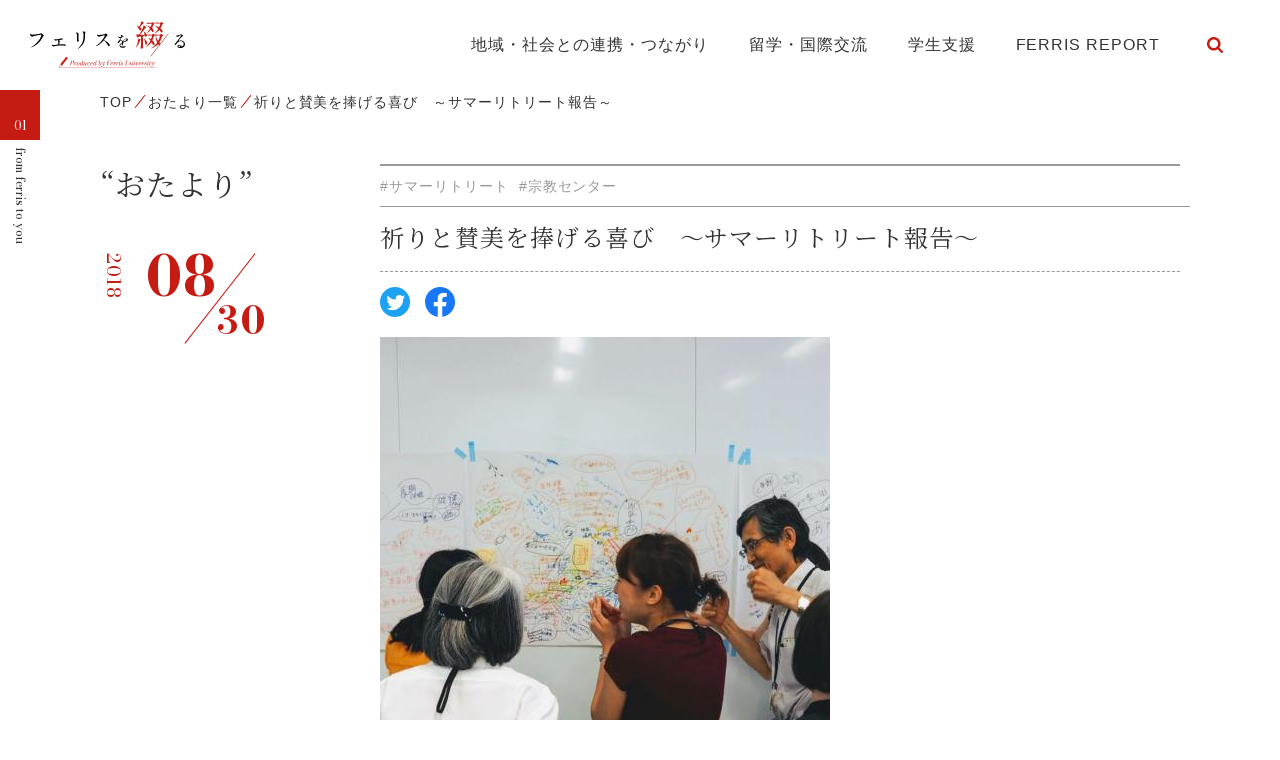

--- FILE ---
content_type: text/html; charset=UTF-8
request_url: https://magazine.ferris.ac.jp/20180830/5093/
body_size: 36492
content:
<!DOCTYPE html>
<html lang="ja">

  <head prefix="og: http://ogp.me/ns# fb: http://ogp.me/ns/fb# article: http://ogp.me/ns/article#">
    <meta charset="UTF-8">
    <meta name="viewport" content="width=device-width,initial-scale=1">
    <meta http-equiv="X-UA-Compatible" content="IE=edge">
    <meta name="format-detection" content="telephone=no">
    <meta name="google" content="nositelinkssearchbox">
    <link rel="shortcut icon" href="https://magazine.ferris.ac.jp/wp-content/themes/ferris/favicon.ico">
    <!-- Global site tag (gtag.js) - Google Analytics -->
    <script async src='https://www.googletagmanager.com/gtag/js?id=UA-214267071-1'></script>
    <script>
      window.dataLayer = window.dataLayer || [];
      function gtag(){dataLayer.push(arguments);}
      gtag('js', new Date());
    
      gtag('config', 'UA-214267071-1');
    </script>
    <title>祈りと賛美を捧げる喜び ～サマーリトリート報告～ - フェリスを綴る</title>

		<!-- All in One SEO 4.1.5.3 -->
		<meta name="description" content="8月20日（月）と21日（火）、緑園キャンパスにてサマーリトリートが行われました。 夏休みなどを利用してキャンプをするイベントは多くのキリスト教会でも行われますが、教会では、キャンプではなく「リトリート」（retreat […]" />
		<meta name="robots" content="max-image-preview:large" />
		<link rel="canonical" href="https://magazine.ferris.ac.jp/20180830/5093/" />
		<meta property="og:locale" content="ja_JP" />
		<meta property="og:site_name" content="フェリスを綴る - フェリスの大切にしているもの、フェリスを受け継ぐ人、フェリスで過ごす日々。そんな“フェリスらしさ”を綴ってゆく、オウンドメディアができました。" />
		<meta property="og:type" content="article" />
		<meta property="og:title" content="祈りと賛美を捧げる喜び ～サマーリトリート報告～ - フェリスを綴る" />
		<meta property="og:description" content="8月20日（月）と21日（火）、緑園キャンパスにてサマーリトリートが行われました。 夏休みなどを利用してキャンプをするイベントは多くのキリスト教会でも行われますが、教会では、キャンプではなく「リトリート」（retreat […]" />
		<meta property="og:url" content="https://magazine.ferris.ac.jp/20180830/5093/" />
		<meta property="og:image" content="https://magazine.ferris.ac.jp/wp-content/uploads/ferrisblog02.jpg" />
		<meta property="og:image:secure_url" content="https://magazine.ferris.ac.jp/wp-content/uploads/ferrisblog02.jpg" />
		<meta property="og:image:width" content="450" />
		<meta property="og:image:height" content="450" />
		<meta property="article:published_time" content="2018-08-30T03:56:03+00:00" />
		<meta property="article:modified_time" content="2021-11-06T07:19:01+00:00" />
		<meta name="twitter:card" content="summary_large_image" />
		<meta name="twitter:domain" content="magazine.ferris.ac.jp" />
		<meta name="twitter:title" content="祈りと賛美を捧げる喜び ～サマーリトリート報告～ - フェリスを綴る" />
		<meta name="twitter:description" content="8月20日（月）と21日（火）、緑園キャンパスにてサマーリトリートが行われました。 夏休みなどを利用してキャンプをするイベントは多くのキリスト教会でも行われますが、教会では、キャンプではなく「リトリート」（retreat […]" />
		<meta name="twitter:image" content="https://magazine.ferris.ac.jp/wp-content/uploads/ferrisblog02.jpg" />
		<script type="application/ld+json" class="aioseo-schema">
			{"@context":"https:\/\/schema.org","@graph":[{"@type":"WebSite","@id":"https:\/\/magazine.ferris.ac.jp\/#website","url":"https:\/\/magazine.ferris.ac.jp\/","name":"\u30d5\u30a7\u30ea\u30b9\u3092\u7db4\u308b","description":"\u30d5\u30a7\u30ea\u30b9\u306e\u5927\u5207\u306b\u3057\u3066\u3044\u308b\u3082\u306e\u3001\u30d5\u30a7\u30ea\u30b9\u3092\u53d7\u3051\u7d99\u3050\u4eba\u3001\u30d5\u30a7\u30ea\u30b9\u3067\u904e\u3054\u3059\u65e5\u3005\u3002\u305d\u3093\u306a\u201c\u30d5\u30a7\u30ea\u30b9\u3089\u3057\u3055\u201d\u3092\u7db4\u3063\u3066\u3086\u304f\u3001\u30aa\u30a6\u30f3\u30c9\u30e1\u30c7\u30a3\u30a2\u304c\u3067\u304d\u307e\u3057\u305f\u3002","inLanguage":"ja","publisher":{"@id":"https:\/\/magazine.ferris.ac.jp\/#organization"}},{"@type":"Organization","@id":"https:\/\/magazine.ferris.ac.jp\/#organization","name":"\u30d5\u30a7\u30ea\u30b9\u3092\u7db4\u308b","url":"https:\/\/magazine.ferris.ac.jp\/"},{"@type":"BreadcrumbList","@id":"https:\/\/magazine.ferris.ac.jp\/20180830\/5093\/#breadcrumblist","itemListElement":[{"@type":"ListItem","@id":"https:\/\/magazine.ferris.ac.jp\/#listItem","position":1,"item":{"@type":"WebPage","@id":"https:\/\/magazine.ferris.ac.jp\/","name":"\u30db\u30fc\u30e0","description":"\u30d5\u30a7\u30ea\u30b9\u306e\u5927\u5207\u306b\u3057\u3066\u3044\u308b\u3082\u306e\u3001\u30d5\u30a7\u30ea\u30b9\u3092\u53d7\u3051\u7d99\u3050\u4eba\u3001\u30d5\u30a7\u30ea\u30b9\u3067\u904e\u3054\u3059\u65e5\u3005\u3002\u305d\u3093\u306a\u201c\u30d5\u30a7\u30ea\u30b9\u3089\u3057\u3055\u201d\u3092\u7db4\u3063\u3066\u3086\u304f\u3001\u30aa\u30a6\u30f3\u30c9\u30e1\u30c7\u30a3\u30a2\u304c\u3067\u304d\u307e\u3057\u305f\u3002","url":"https:\/\/magazine.ferris.ac.jp\/"}}]},{"@type":"Person","@id":"https:\/\/magazine.ferris.ac.jp\/author\/ferris-web-admin\/#author","url":"https:\/\/magazine.ferris.ac.jp\/author\/ferris-web-admin\/","name":"ferris-web-admin","image":{"@type":"ImageObject","@id":"https:\/\/magazine.ferris.ac.jp\/20180830\/5093\/#authorImage","url":"https:\/\/secure.gravatar.com\/avatar\/5147012072274b52146a69c2e9e00dca?s=96&d=mm&r=g","width":96,"height":96,"caption":"ferris-web-admin"}},{"@type":"WebPage","@id":"https:\/\/magazine.ferris.ac.jp\/20180830\/5093\/#webpage","url":"https:\/\/magazine.ferris.ac.jp\/20180830\/5093\/","name":"\u7948\u308a\u3068\u8cdb\u7f8e\u3092\u6367\u3052\u308b\u559c\u3073 \uff5e\u30b5\u30de\u30fc\u30ea\u30c8\u30ea\u30fc\u30c8\u5831\u544a\uff5e - \u30d5\u30a7\u30ea\u30b9\u3092\u7db4\u308b","description":"8\u670820\u65e5\uff08\u6708\uff09\u306821\u65e5\uff08\u706b\uff09\u3001\u7dd1\u5712\u30ad\u30e3\u30f3\u30d1\u30b9\u306b\u3066\u30b5\u30de\u30fc\u30ea\u30c8\u30ea\u30fc\u30c8\u304c\u884c\u308f\u308c\u307e\u3057\u305f\u3002 \u590f\u4f11\u307f\u306a\u3069\u3092\u5229\u7528\u3057\u3066\u30ad\u30e3\u30f3\u30d7\u3092\u3059\u308b\u30a4\u30d9\u30f3\u30c8\u306f\u591a\u304f\u306e\u30ad\u30ea\u30b9\u30c8\u6559\u4f1a\u3067\u3082\u884c\u308f\u308c\u307e\u3059\u304c\u3001\u6559\u4f1a\u3067\u306f\u3001\u30ad\u30e3\u30f3\u30d7\u3067\u306f\u306a\u304f\u300c\u30ea\u30c8\u30ea\u30fc\u30c8\u300d\uff08retreat [\u2026]","inLanguage":"ja","isPartOf":{"@id":"https:\/\/magazine.ferris.ac.jp\/#website"},"breadcrumb":{"@id":"https:\/\/magazine.ferris.ac.jp\/20180830\/5093\/#breadcrumblist"},"author":"https:\/\/magazine.ferris.ac.jp\/author\/ferris-web-admin\/#author","creator":"https:\/\/magazine.ferris.ac.jp\/author\/ferris-web-admin\/#author","image":{"@type":"ImageObject","@id":"https:\/\/magazine.ferris.ac.jp\/#mainImage","url":"https:\/\/magazine.ferris.ac.jp\/wp-content\/uploads\/ferrisblog02.jpg","width":450,"height":450},"primaryImageOfPage":{"@id":"https:\/\/magazine.ferris.ac.jp\/20180830\/5093\/#mainImage"},"datePublished":"2018-08-30T03:56:03+09:00","dateModified":"2021-11-06T07:19:01+09:00"},{"@type":"BlogPosting","@id":"https:\/\/magazine.ferris.ac.jp\/20180830\/5093\/#blogposting","name":"\u7948\u308a\u3068\u8cdb\u7f8e\u3092\u6367\u3052\u308b\u559c\u3073 \uff5e\u30b5\u30de\u30fc\u30ea\u30c8\u30ea\u30fc\u30c8\u5831\u544a\uff5e - \u30d5\u30a7\u30ea\u30b9\u3092\u7db4\u308b","description":"8\u670820\u65e5\uff08\u6708\uff09\u306821\u65e5\uff08\u706b\uff09\u3001\u7dd1\u5712\u30ad\u30e3\u30f3\u30d1\u30b9\u306b\u3066\u30b5\u30de\u30fc\u30ea\u30c8\u30ea\u30fc\u30c8\u304c\u884c\u308f\u308c\u307e\u3057\u305f\u3002 \u590f\u4f11\u307f\u306a\u3069\u3092\u5229\u7528\u3057\u3066\u30ad\u30e3\u30f3\u30d7\u3092\u3059\u308b\u30a4\u30d9\u30f3\u30c8\u306f\u591a\u304f\u306e\u30ad\u30ea\u30b9\u30c8\u6559\u4f1a\u3067\u3082\u884c\u308f\u308c\u307e\u3059\u304c\u3001\u6559\u4f1a\u3067\u306f\u3001\u30ad\u30e3\u30f3\u30d7\u3067\u306f\u306a\u304f\u300c\u30ea\u30c8\u30ea\u30fc\u30c8\u300d\uff08retreat [\u2026]","inLanguage":"ja","headline":"\u7948\u308a\u3068\u8cdb\u7f8e\u3092\u6367\u3052\u308b\u559c\u3073\u3000\uff5e\u30b5\u30de\u30fc\u30ea\u30c8\u30ea\u30fc\u30c8\u5831\u544a\uff5e","author":{"@id":"https:\/\/magazine.ferris.ac.jp\/author\/ferris-web-admin\/#author"},"publisher":{"@id":"https:\/\/magazine.ferris.ac.jp\/#organization"},"datePublished":"2018-08-30T03:56:03+09:00","dateModified":"2021-11-06T07:19:01+09:00","articleSection":"\u304a\u305f\u3088\u308a, \u30b5\u30de\u30fc\u30ea\u30c8\u30ea\u30fc\u30c8, \u5b97\u6559\u30bb\u30f3\u30bf\u30fc","mainEntityOfPage":{"@id":"https:\/\/magazine.ferris.ac.jp\/20180830\/5093\/#webpage"},"isPartOf":{"@id":"https:\/\/magazine.ferris.ac.jp\/20180830\/5093\/#webpage"},"image":{"@type":"ImageObject","@id":"https:\/\/magazine.ferris.ac.jp\/#articleImage","url":"https:\/\/magazine.ferris.ac.jp\/wp-content\/uploads\/ferrisblog02.jpg","width":450,"height":450}}]}
		</script>
		<!-- All in One SEO -->

<link rel='dns-prefetch' href='//cdnjs.cloudflare.com' />
<link rel='dns-prefetch' href='//fonts.googleapis.com' />
<link rel='dns-prefetch' href='//maxcdn.bootstrapcdn.com' />
<link rel='stylesheet' id='wp-block-library-css'  href='https://magazine.ferris.ac.jp/wp-includes/css/dist/block-library/style.min.css?ver=6.0.11' type='text/css' media='all' />
<style id='global-styles-inline-css' type='text/css'>
body{--wp--preset--color--black: #000000;--wp--preset--color--cyan-bluish-gray: #abb8c3;--wp--preset--color--white: #ffffff;--wp--preset--color--pale-pink: #f78da7;--wp--preset--color--vivid-red: #cf2e2e;--wp--preset--color--luminous-vivid-orange: #ff6900;--wp--preset--color--luminous-vivid-amber: #fcb900;--wp--preset--color--light-green-cyan: #7bdcb5;--wp--preset--color--vivid-green-cyan: #00d084;--wp--preset--color--pale-cyan-blue: #8ed1fc;--wp--preset--color--vivid-cyan-blue: #0693e3;--wp--preset--color--vivid-purple: #9b51e0;--wp--preset--gradient--vivid-cyan-blue-to-vivid-purple: linear-gradient(135deg,rgba(6,147,227,1) 0%,rgb(155,81,224) 100%);--wp--preset--gradient--light-green-cyan-to-vivid-green-cyan: linear-gradient(135deg,rgb(122,220,180) 0%,rgb(0,208,130) 100%);--wp--preset--gradient--luminous-vivid-amber-to-luminous-vivid-orange: linear-gradient(135deg,rgba(252,185,0,1) 0%,rgba(255,105,0,1) 100%);--wp--preset--gradient--luminous-vivid-orange-to-vivid-red: linear-gradient(135deg,rgba(255,105,0,1) 0%,rgb(207,46,46) 100%);--wp--preset--gradient--very-light-gray-to-cyan-bluish-gray: linear-gradient(135deg,rgb(238,238,238) 0%,rgb(169,184,195) 100%);--wp--preset--gradient--cool-to-warm-spectrum: linear-gradient(135deg,rgb(74,234,220) 0%,rgb(151,120,209) 20%,rgb(207,42,186) 40%,rgb(238,44,130) 60%,rgb(251,105,98) 80%,rgb(254,248,76) 100%);--wp--preset--gradient--blush-light-purple: linear-gradient(135deg,rgb(255,206,236) 0%,rgb(152,150,240) 100%);--wp--preset--gradient--blush-bordeaux: linear-gradient(135deg,rgb(254,205,165) 0%,rgb(254,45,45) 50%,rgb(107,0,62) 100%);--wp--preset--gradient--luminous-dusk: linear-gradient(135deg,rgb(255,203,112) 0%,rgb(199,81,192) 50%,rgb(65,88,208) 100%);--wp--preset--gradient--pale-ocean: linear-gradient(135deg,rgb(255,245,203) 0%,rgb(182,227,212) 50%,rgb(51,167,181) 100%);--wp--preset--gradient--electric-grass: linear-gradient(135deg,rgb(202,248,128) 0%,rgb(113,206,126) 100%);--wp--preset--gradient--midnight: linear-gradient(135deg,rgb(2,3,129) 0%,rgb(40,116,252) 100%);--wp--preset--duotone--dark-grayscale: url('#wp-duotone-dark-grayscale');--wp--preset--duotone--grayscale: url('#wp-duotone-grayscale');--wp--preset--duotone--purple-yellow: url('#wp-duotone-purple-yellow');--wp--preset--duotone--blue-red: url('#wp-duotone-blue-red');--wp--preset--duotone--midnight: url('#wp-duotone-midnight');--wp--preset--duotone--magenta-yellow: url('#wp-duotone-magenta-yellow');--wp--preset--duotone--purple-green: url('#wp-duotone-purple-green');--wp--preset--duotone--blue-orange: url('#wp-duotone-blue-orange');--wp--preset--font-size--small: 13px;--wp--preset--font-size--medium: 20px;--wp--preset--font-size--large: 36px;--wp--preset--font-size--x-large: 42px;}.has-black-color{color: var(--wp--preset--color--black) !important;}.has-cyan-bluish-gray-color{color: var(--wp--preset--color--cyan-bluish-gray) !important;}.has-white-color{color: var(--wp--preset--color--white) !important;}.has-pale-pink-color{color: var(--wp--preset--color--pale-pink) !important;}.has-vivid-red-color{color: var(--wp--preset--color--vivid-red) !important;}.has-luminous-vivid-orange-color{color: var(--wp--preset--color--luminous-vivid-orange) !important;}.has-luminous-vivid-amber-color{color: var(--wp--preset--color--luminous-vivid-amber) !important;}.has-light-green-cyan-color{color: var(--wp--preset--color--light-green-cyan) !important;}.has-vivid-green-cyan-color{color: var(--wp--preset--color--vivid-green-cyan) !important;}.has-pale-cyan-blue-color{color: var(--wp--preset--color--pale-cyan-blue) !important;}.has-vivid-cyan-blue-color{color: var(--wp--preset--color--vivid-cyan-blue) !important;}.has-vivid-purple-color{color: var(--wp--preset--color--vivid-purple) !important;}.has-black-background-color{background-color: var(--wp--preset--color--black) !important;}.has-cyan-bluish-gray-background-color{background-color: var(--wp--preset--color--cyan-bluish-gray) !important;}.has-white-background-color{background-color: var(--wp--preset--color--white) !important;}.has-pale-pink-background-color{background-color: var(--wp--preset--color--pale-pink) !important;}.has-vivid-red-background-color{background-color: var(--wp--preset--color--vivid-red) !important;}.has-luminous-vivid-orange-background-color{background-color: var(--wp--preset--color--luminous-vivid-orange) !important;}.has-luminous-vivid-amber-background-color{background-color: var(--wp--preset--color--luminous-vivid-amber) !important;}.has-light-green-cyan-background-color{background-color: var(--wp--preset--color--light-green-cyan) !important;}.has-vivid-green-cyan-background-color{background-color: var(--wp--preset--color--vivid-green-cyan) !important;}.has-pale-cyan-blue-background-color{background-color: var(--wp--preset--color--pale-cyan-blue) !important;}.has-vivid-cyan-blue-background-color{background-color: var(--wp--preset--color--vivid-cyan-blue) !important;}.has-vivid-purple-background-color{background-color: var(--wp--preset--color--vivid-purple) !important;}.has-black-border-color{border-color: var(--wp--preset--color--black) !important;}.has-cyan-bluish-gray-border-color{border-color: var(--wp--preset--color--cyan-bluish-gray) !important;}.has-white-border-color{border-color: var(--wp--preset--color--white) !important;}.has-pale-pink-border-color{border-color: var(--wp--preset--color--pale-pink) !important;}.has-vivid-red-border-color{border-color: var(--wp--preset--color--vivid-red) !important;}.has-luminous-vivid-orange-border-color{border-color: var(--wp--preset--color--luminous-vivid-orange) !important;}.has-luminous-vivid-amber-border-color{border-color: var(--wp--preset--color--luminous-vivid-amber) !important;}.has-light-green-cyan-border-color{border-color: var(--wp--preset--color--light-green-cyan) !important;}.has-vivid-green-cyan-border-color{border-color: var(--wp--preset--color--vivid-green-cyan) !important;}.has-pale-cyan-blue-border-color{border-color: var(--wp--preset--color--pale-cyan-blue) !important;}.has-vivid-cyan-blue-border-color{border-color: var(--wp--preset--color--vivid-cyan-blue) !important;}.has-vivid-purple-border-color{border-color: var(--wp--preset--color--vivid-purple) !important;}.has-vivid-cyan-blue-to-vivid-purple-gradient-background{background: var(--wp--preset--gradient--vivid-cyan-blue-to-vivid-purple) !important;}.has-light-green-cyan-to-vivid-green-cyan-gradient-background{background: var(--wp--preset--gradient--light-green-cyan-to-vivid-green-cyan) !important;}.has-luminous-vivid-amber-to-luminous-vivid-orange-gradient-background{background: var(--wp--preset--gradient--luminous-vivid-amber-to-luminous-vivid-orange) !important;}.has-luminous-vivid-orange-to-vivid-red-gradient-background{background: var(--wp--preset--gradient--luminous-vivid-orange-to-vivid-red) !important;}.has-very-light-gray-to-cyan-bluish-gray-gradient-background{background: var(--wp--preset--gradient--very-light-gray-to-cyan-bluish-gray) !important;}.has-cool-to-warm-spectrum-gradient-background{background: var(--wp--preset--gradient--cool-to-warm-spectrum) !important;}.has-blush-light-purple-gradient-background{background: var(--wp--preset--gradient--blush-light-purple) !important;}.has-blush-bordeaux-gradient-background{background: var(--wp--preset--gradient--blush-bordeaux) !important;}.has-luminous-dusk-gradient-background{background: var(--wp--preset--gradient--luminous-dusk) !important;}.has-pale-ocean-gradient-background{background: var(--wp--preset--gradient--pale-ocean) !important;}.has-electric-grass-gradient-background{background: var(--wp--preset--gradient--electric-grass) !important;}.has-midnight-gradient-background{background: var(--wp--preset--gradient--midnight) !important;}.has-small-font-size{font-size: var(--wp--preset--font-size--small) !important;}.has-medium-font-size{font-size: var(--wp--preset--font-size--medium) !important;}.has-large-font-size{font-size: var(--wp--preset--font-size--large) !important;}.has-x-large-font-size{font-size: var(--wp--preset--font-size--x-large) !important;}
</style>
<link rel='stylesheet' id='wc-shortcodes-style-css'  href='https://magazine.ferris.ac.jp/wp-content/plugins/wc-shortcodes/public/assets/css/style.css?ver=3.46' type='text/css' media='all' />
<link rel='stylesheet' id='stylesheet-css'  href='https://magazine.ferris.ac.jp/wp-content/themes/ferris/style.css' type='text/css' media='all' />
<link rel='stylesheet' id='gfont-css'  href='//fonts.googleapis.com/css2?family=Noto+Serif+JP:wght@400;700&#038;display=swap' type='text/css' media='all' />
<link rel='stylesheet' id='gfont-Bodoni-css'  href='//fonts.googleapis.com/css2?family=Bodoni+Moda:ital,wght@0,400;0,700;1,400;1,700&#038;display=swap' type='text/css' media='all' />
<link rel='stylesheet' id='fa-css'  href='https://maxcdn.bootstrapcdn.com/font-awesome/4.7.0/css/font-awesome.min.css' type='text/css' media='all' />
<link rel='stylesheet' id='libcss-css'  href='https://magazine.ferris.ac.jp/wp-content/themes/ferris/js/lib.min.css' type='text/css' media='all' />
<link rel='stylesheet' id='stylecss-css'  href='https://magazine.ferris.ac.jp/wp-content/themes/ferris/css/style.css' type='text/css' media='all' />
<link rel='stylesheet' id='wordpresscanvas-font-awesome-css'  href='https://magazine.ferris.ac.jp/wp-content/plugins/wc-shortcodes/public/assets/css/font-awesome.min.css?ver=4.7.0' type='text/css' media='all' />
<link rel="icon" href="https://magazine.ferris.ac.jp/wp-content/uploads/cropped-icon-32x32.png" sizes="32x32" />
<link rel="icon" href="https://magazine.ferris.ac.jp/wp-content/uploads/cropped-icon-192x192.png" sizes="192x192" />
<link rel="apple-touch-icon" href="https://magazine.ferris.ac.jp/wp-content/uploads/cropped-icon-180x180.png" />
<meta name="msapplication-TileImage" content="https://magazine.ferris.ac.jp/wp-content/uploads/cropped-icon-270x270.png" />
    <script>console.log();</script>
  </head>

  <body >

    <header class="header">

      <!-- PC -->
      <div class="d-md-block d-none">
        <div class="header__container">
          <p class="header__logo"><a href="https://magazine.ferris.ac.jp/"><img src="https://magazine.ferris.ac.jp/wp-content/themes/ferris/img/logo.svg" alt="フェリスを綴る"></a></p>
          <nav class="gnav">
            <ul class="gnav__list">
              <li class="gnav__item"><a  href="https://magazine.ferris.ac.jp/cooperation/">地域・社会との連携・つながり</a></li>
              <li class="gnav__item"><a  href="https://magazine.ferris.ac.jp/study-abroad/">留学・国際交流</a></li>
              <li class="gnav__item"><a  href="https://magazine.ferris.ac.jp/support/">学生支援</a></li>
              <li class="gnav__item"><a  href="https://magazine.ferris.ac.jp/ferrisreport/">FERRIS REPORT</a></li>
              <li class="gnav__item">
                <form id="form" class="search-container" action="https://magazine.ferris.ac.jp/" method="get">
  <input id="search-box" name="s" type="text" class="search-box">
  <label for="search-box"><span class="glyphicon glyphicon-search search-icon"></span></label>
  <input type="submit" id="search-submit" class="search-submit">
  <input type="hidden" value="post" name="post_type">
</form>
              </li>
            </ul>
          </nav>
        </div>
      </div>

      <!-- SP -->
      <div class="d-block d-md-none">
        <p class="header__logo"><a href="https://magazine.ferris.ac.jp/"><img src="https://magazine.ferris.ac.jp/wp-content/themes/ferris/img/logo_sp.svg" alt="フェリスを綴る"></a></p>
        <div id="js-gnavSp-btn" class="gnav-sp__menu">
          <span></span>
          <span></span>
          <span></span>
        </div>
        
        <nav id="js-gnavSp" class="gnav-sp">
          <p class="gnav-sp__logo"><a href="https://magazine.ferris.ac.jp/"><img src="https://magazine.ferris.ac.jp/wp-content/themes/ferris/img/logo_sp_white.svg" alt="フェリスを綴る"></a></p>
          <ul class="gnav-sp__list">
            <li class="gnav-sp__item"><a href="https://magazine.ferris.ac.jp/cooperation/">地域・社会との連携・つながり</a></li>
            <li class="gnav-sp__item"><a href="https://magazine.ferris.ac.jp/study-abroad/">留学・国際交流</a></li>
            <li class="gnav-sp__item"><a href="https://magazine.ferris.ac.jp/support/">学生支援</a></li>
            <li class="gnav-sp__item"><a href="https://magazine.ferris.ac.jp/ferrisreport/">FERRIS REPORT</a></li>
          </ul>
        </nav>
      </div>

    </header>

<main class="main">

  <nav class="breadcrumb"><div class="contents-inner"><ul class="breadcrumb__list"><li class="breadcrumb__item"><a href="https://magazine.ferris.ac.jp"><span>TOP</span></a></li><li class="breadcrumb__item"><a href="https://magazine.ferris.ac.jp/ferristoyou/"><span>おたより一覧</span></a></li><li class="breadcrumb__item"><span>祈りと賛美を捧げる喜び　～サマーリトリート報告～</span></li></ul></div></nav>
      <p class="blog__cat"><span class="blog__cat_number">01</span><span class="blog__cat_main">from ferris to you</span></p>
  
  <div class="contents-inner">

    <div class="detail__container">
      <div class="detail__left">
        
                  <h1 class="detail__cat">“おたより”</h1>
        
        <p class="detail__date"><span class="detail__date_year">2018</span><span class="detail__date_month">08</span><span class="detail__date_day">30</span></p>
      </div>
      <div class="detail__right">
        <div class="detail__header">
          <ul class="detail__header_tags"><li><object><a href="https://magazine.ferris.ac.jp/tag/%e3%82%b5%e3%83%9e%e3%83%bc%e3%83%aa%e3%83%88%e3%83%aa%e3%83%bc%e3%83%88/">#サマーリトリート</a></object></li><li><object><a href="https://magazine.ferris.ac.jp/tag/%e5%ae%97%e6%95%99%e3%82%bb%e3%83%b3%e3%82%bf%e3%83%bc/">#宗教センター</a></object></li></ul>          <h2 class="detail__header_ttl">祈りと賛美を捧げる喜び　～サマーリトリート報告～</h2>
          <div class="detail__header_container">
                        <ul class="detail__sns_list">
              <li class="detail__sns_item"><a class="sns__twitter" href="https://twitter.com/share?url=https://magazine.ferris.ac.jp/20180830/5093/&text=祈りと賛美を捧げる喜び　～サマーリトリート報告～" target="_blank" rel="nofollow noopener"><img src="https://magazine.ferris.ac.jp/wp-content/themes/ferris/img/sns_twitter.svg" alt="Twitter"></a></li>
              <li class="detail__sns_item"><a class="sns__facebook" href="http://www.facebook.com/share.php?u=https://magazine.ferris.ac.jp/20180830/5093/" target="_blank" rel="nofollow noopener"><img src="https://magazine.ferris.ac.jp/wp-content/themes/ferris/img/sns_facebook.svg" alt="Facebook"></a></li>
              <!-- <li class="detail__sns_item"><a href="#" target="_blank" rel="noopener"><img src="https://magazine.ferris.ac.jp/wp-content/themes/ferris/img/sns_instagram.svg" alt="Instagram"></a></li> -->
            </ul>
          </div>
        </div>
        <div class="detail__content">

          <div class="detail__block_mv">
            <div class="wp-caption">
                            <img width="450" height="450" src="https://magazine.ferris.ac.jp/wp-content/uploads/ferrisblog02.jpg" class="attachment-full size-full wp-post-image" alt="" loading="lazy" srcset="https://magazine.ferris.ac.jp/wp-content/uploads/ferrisblog02.jpg 450w, https://magazine.ferris.ac.jp/wp-content/uploads/ferrisblog02-300x300.jpg 300w, https://magazine.ferris.ac.jp/wp-content/uploads/ferrisblog02-150x150.jpg 150w, https://magazine.ferris.ac.jp/wp-content/uploads/ferrisblog02-250x250.jpg 250w" sizes="(max-width: 450px) 100vw, 450px" />                          </div>
          </div>

          <div class="detail__content_freearea">
            <p>8月20日（月）と21日（火）、緑園キャンパスにてサマーリトリートが行われました。</p>
<p>夏休みなどを利用してキャンプをするイベントは多くのキリスト教会でも行われますが、教会では、キャンプではなく「リトリート」（retreat）と呼ばれることがしばしばあります。リトリートとは「退却」「後退」という意味で、仕事や学校などの日常生活からいったん距離を置き、心身ともにリセットするのがその大きな目的の一つです。わたしたちの「サマーリトリート」も、日常とは少し違うゆるやかな時間をすごしながら、それぞれの人生などについてゆっくりと語り合いながら考えてみることが目的です。</p>
<p>去年までと違い、今年度は日帰りで二日間にわたっての開催となりました。新しい形での開催でしたが、泊まりは難しかった方が参加してくださったり、大学の設備が自由に使えたりと、メリットも多いものとなりました。</p>
<p>今回は「祈りと賛美を捧げる喜び」と題して、谷口昭弘教授が主題講演を行いました。聖書や典礼の歌をはじめとするキリスト教の要素が映像作品や舞台作品においてどのように機能しているのか、またはどのように描かれているのか、映像を見ながら丁寧に例を追いました。登場人物と神との関係が示されることで立体的な描写となることを学び、また、観る者にもおのずと神との関係を問う効果があるという気づきも与えられました。</p>
<p>また、主題講演を受けて「あなたにとって音楽とは？」「好きなコトバ」というテーマでワールドカフェの時間がもたれ、自由に意見交換を行いました。気軽に聞く音楽も、また「座右の銘」として挙げる言葉も、みんなで話しているうちに「なぜ音楽を聴く／演奏するのか」「そもそもコトバとは何か」という問いへと変わっていき、他者とのかかわり、神とのかかわりなどについて考える時間になりました。</p>
<p>朝と夕には礼拝が行われ、さらには、たくさんの賛美歌を学びながら歌う時間もあり、参加者それぞれがそれぞれのペースでキリスト教のこと、そして神について思いめぐらすことができたリトリートでした。</p>
<p><img loading="lazy" class="size-medium wp-image-5097 alignleft" src="http://localhost/blog/wp-content/uploads/2018/08/ferrisblog03-300x191.jpg" alt="" width="300" height="191" srcset="https://magazine.ferris.ac.jp/wp-content/uploads/ferrisblog03-300x191.jpg 300w, https://magazine.ferris.ac.jp/wp-content/uploads/ferrisblog03.jpg 400w" sizes="(max-width: 300px) 100vw, 300px" /> <img loading="lazy" class="alignnone size-medium wp-image-5091" src="http://localhost/blog/wp-content/uploads/2018/08/ferrisblog02-300x300.jpg" alt="" width="300" height="300" srcset="https://magazine.ferris.ac.jp/wp-content/uploads/ferrisblog02-300x300.jpg 300w, https://magazine.ferris.ac.jp/wp-content/uploads/ferrisblog02-150x150.jpg 150w, https://magazine.ferris.ac.jp/wp-content/uploads/ferrisblog02-250x250.jpg 250w, https://magazine.ferris.ac.jp/wp-content/uploads/ferrisblog02.jpg 450w" sizes="(max-width: 300px) 100vw, 300px" />    	    	</p>
          </div>

                    
          
        </div>
      </div>
    </div>

    
  </div>

  <section class="archive__keyword mt-md-120 mt-90 mb-60">
    <div class="keyword">
	<div class="contents-inner">
		<div class="keyword__container">
			<h2 class="keyword__ttl">KEYWORD</h2>
			<div class="keyword__loop tagloop js-tagloop">
				 <ul class="keyword__list"> <li><a href="https://magazine.ferris.ac.jp/tag/%e6%96%87%e5%ad%a6%e9%83%a8/">#文学部</a></li><li><a href="https://magazine.ferris.ac.jp/tag/communication/">#コミュニケーション学科</a></li><li><a href="https://magazine.ferris.ac.jp/tag/%e5%9b%bd%e9%9a%9b%e4%ba%a4%e6%b5%81%e5%ad%a6%e9%83%a8/">#国際交流学部</a></li><li><a href="https://magazine.ferris.ac.jp/tag/%e9%9f%b3%e6%a5%bd%e5%ad%a6%e9%83%a8/">#音楽学部</a></li><li><a href="https://magazine.ferris.ac.jp/tag/english-literature/">#英語英米文学科</a></li><li><a href="https://magazine.ferris.ac.jp/tag/international-exchange/">#国際交流学科</a></li><li><a href="https://magazine.ferris.ac.jp/tag/cla/">#CLA</a></li><li><a href="https://magazine.ferris.ac.jp/tag/%e3%83%97%e3%83%ad%e3%82%b8%e3%82%a7%e3%82%af%e3%83%88%e6%bc%94%e7%bf%92/">#プロジェクト演習</a></li><li><a href="https://magazine.ferris.ac.jp/tag/%e3%82%aa%e3%83%b3%e3%83%a9%e3%82%a4%e3%83%b3/">#オンライン</a></li><li><a href="https://magazine.ferris.ac.jp/tag/%e3%83%9c%e3%83%a9%e3%83%b3%e3%83%86%e3%82%a3%e3%82%a2%e3%82%bb%e3%83%b3%e3%82%bf%e3%83%bc/">#ボランティアセンター</a></li><li><a href="https://magazine.ferris.ac.jp/tag/sdgs/">#SDGs</a></li><li><a href="https://magazine.ferris.ac.jp/tag/%e7%95%99%e5%ad%a6/">#留学</a></li><li><a href="https://magazine.ferris.ac.jp/tag/japanese-literature/">#日本語日本文学科</a></li><li><a href="https://magazine.ferris.ac.jp/tag/%e7%95%99%e5%ad%a6%e4%bd%93%e9%a8%93%e8%ab%87/">#留学体験談</a></li><li><a href="https://magazine.ferris.ac.jp/tag/%e3%82%ad%e3%83%aa%e3%82%b9%e3%83%88%e6%95%99/">#キリスト教</a></li><li><a href="https://magazine.ferris.ac.jp/tag/concert/">#コンサート</a></li><li><a href="https://magazine.ferris.ac.jp/tag/%e3%82%a8%e3%82%b3%e3%82%ad%e3%83%a3%e3%83%b3%e3%83%91%e3%82%b9%e7%a0%94%e7%a9%b6%e4%bc%9a/">#エコキャンパス研究会</a></li><li><a href="https://magazine.ferris.ac.jp/tag/%e9%96%8b%e5%82%ac%e5%a0%b1%e5%91%8a/">#開催報告</a></li><li><a href="https://magazine.ferris.ac.jp/tag/%e5%ae%97%e6%95%99%e3%82%bb%e3%83%b3%e3%82%bf%e3%83%bc/">#宗教センター</a></li><li><a href="https://magazine.ferris.ac.jp/tag/%e5%9b%bd%e9%9a%9b%e4%ba%a4%e6%b5%81/">#国際交流</a></li> </ul> 			</div>
			<a href="https://magazine.ferris.ac.jp/tag-list/" class="keyword__more">more</a>
		</div>
	</div>
</div>
  </section>

</main>

    <div class="pagetop"><a href="#" class="scroll">scroll to top</a></div>
    <footer class="ft">
      <div class="ft__logo"><img src="https://magazine.ferris.ac.jp/wp-content/themes/ferris/img/logo.svg" alt="フェリスを綴る"></div>
      <div class="ft__top">
        <div class="ft__inner ft__top_inner">
          <p class="ft__link"><a href="https://magazine.ferris.ac.jp/privacy/">プライバシーポリシー</a></p>
          <div class="ft__sns">
            <p class="ft__sns_ttl">Follow Us</p>
            <ul class="ft__sns_list">
              <li class="ft__sns_item"><a href="//twitter.com/ferrisuniv" target="_blank" rel="noopener"><img src="https://magazine.ferris.ac.jp/wp-content/themes/ferris/img/sns_twitter.svg" alt="Twitter"></a></li>
              <li class="ft__sns_item"><a href="//www.facebook.com/FerrisUniversity" target="_blank" rel="noopener"><img src="https://magazine.ferris.ac.jp/wp-content/themes/ferris/img/sns_facebook.svg" alt="Facebook"></a></li>
              <li class="ft__sns_item"><a href="https://www.instagram.com/ferrisuniv/" target="_blank" rel="noopener"><img src="https://magazine.ferris.ac.jp/wp-content/themes/ferris/img/sns_instagram.svg" alt="Instagram"></a></li>
            </ul>
          </div>
          <p class="ft__ferris"><a href="//www.ferris.ac.jp/" target="_blank" rel="noopener"><img src="https://magazine.ferris.ac.jp/wp-content/themes/ferris/img/logo_ferris.svg" alt="フェリス女学院大学"></a></p>
        </div>
      </div>
      <div class="ft__bottom">
        <div class="ft__inner">
          <small class="ft__copy">© 2021 Ferris University.</small>
        </div>
      </div>
    </footer>

    <script  src='https://magazine.ferris.ac.jp/wp-content/themes/ferris/js/jquery.min.js?ver=6.0.11' id='jquery-js'></script>
<script type='text/javascript' id='tptn_tracker-js-extra'>
/* <![CDATA[ */
var ajax_tptn_tracker = {"ajax_url":"https:\/\/magazine.ferris.ac.jp\/","top_ten_id":"5093","top_ten_blog_id":"1","activate_counter":"11","top_ten_debug":"0","tptn_rnd":"5953525"};
/* ]]> */
</script>
<script  src='https://magazine.ferris.ac.jp/wp-content/plugins/top-10/includes/js/top-10-tracker.min.js?ver=1.0' id='tptn_tracker-js'></script>
<script  src='https://magazine.ferris.ac.jp/wp-includes/js/imagesloaded.min.js?ver=4.1.4' id='imagesloaded-js'></script>
<script  src='https://magazine.ferris.ac.jp/wp-includes/js/masonry.min.js?ver=4.2.2' id='masonry-js'></script>
<script  src='https://magazine.ferris.ac.jp/wp-includes/js/jquery/jquery.masonry.min.js?ver=3.1.2b' id='jquery-masonry-js'></script>
<script type='text/javascript' id='wc-shortcodes-rsvp-js-extra'>
/* <![CDATA[ */
var WCShortcodes = {"ajaxurl":"https:\/\/magazine.ferris.ac.jp\/wp-admin\/admin-ajax.php"};
/* ]]> */
</script>
<script  src='https://magazine.ferris.ac.jp/wp-content/plugins/wc-shortcodes/public/assets/js/rsvp.js?ver=3.46' id='wc-shortcodes-rsvp-js'></script>
<script  src='https://magazine.ferris.ac.jp/wp-content/themes/ferris/js/bootstrap.bundle.min.js?ver=6.0.11' id='bootstrapjs-js'></script>
<script  src='https://magazine.ferris.ac.jp/wp-content/themes/ferris/js/lib.min.js?ver=6.0.11' id='libjs-js'></script>
<script  src='//cdnjs.cloudflare.com/ajax/libs/gsap/latest/TweenMax.min.js?ver=6.0.11' id='TweenMax-js'></script>
<script  src='https://magazine.ferris.ac.jp/wp-content/themes/ferris/js/lib/jquery.pause.min.js?ver=6.0.11' id='pause-js'></script>
<script  src='https://magazine.ferris.ac.jp/wp-content/themes/ferris/js/common.js?ver=6.0.11' id='js-common-js'></script>
<script  src='https://magazine.ferris.ac.jp/wp-content/themes/ferris/js/article.js?ver=6.0.11' id='single-js'></script>

    <!-- User Insight PCDF Code Start : -->
    <script type="text/javascript">
    var _uic = _uic ||{}; var _uih = _uih ||{};_uih['id'] = 56320;
    _uih['lg_id'] = '';
    _uih['fb_id'] = '';
    _uih['tw_id'] = '';
    _uih['uigr_1'] = ''; _uih['uigr_2'] = ''; _uih['uigr_3'] = ''; _uih['uigr_4'] = ''; _uih['uigr_5'] = '';
    _uih['uigr_6'] = ''; _uih['uigr_7'] = ''; _uih['uigr_8'] = ''; _uih['uigr_9'] = ''; _uih['uigr_10'] = '';
    _uic['security_type'] = 1;
    /* DO NOT ALTER BELOW THIS LINE */
    (function() {
    var bi = document.createElement('script');bi.type = 'text/javascript'; bi.async = true;
    bi.src = '//cs.nakanohito.jp/b3/bi.js';
    var s = document.getElementsByTagName('script')[0];s.parentNode.insertBefore(bi, s);
    })();
    </script>
    <!-- User Insight PCDF Code End : -->
  </body>

</html>


--- FILE ---
content_type: application/javascript
request_url: https://magazine.ferris.ac.jp/wp-content/themes/ferris/js/article.js?ver=6.0.11
body_size: 106
content:
( function( d, w, $ ) {
	'use strict';

	$(function() {
		var i = 1;
		$('.js-numbering').each(function(){
			$(this).prepend((i).toString().padStart(2, '0'));
			i++;
		});
	});

} )( document, window, jQuery );


--- FILE ---
content_type: image/svg+xml
request_url: https://magazine.ferris.ac.jp/wp-content/themes/ferris/img/logo.svg
body_size: 36285
content:
<svg xmlns="http://www.w3.org/2000/svg" xmlns:xlink="http://www.w3.org/1999/xlink" width="306.22" height="99" viewBox="0 0 306.22 99"><defs><clipPath id="a"><path d="M257,755V656h99.423Z" transform="translate(-257 -656)" fill="none"/></clipPath></defs><g transform="translate(-7.644)"><g transform="translate(65 71.926)"><path d="M2.178-4.173l.078-.344H4.03a2.463,2.463,0,0,0,1.18-.276,2.78,2.78,0,0,0,.878-.731,3.381,3.381,0,0,0,.549-1A3.263,3.263,0,0,0,6.825-7.6a3.13,3.13,0,0,0-.062-.6,1.912,1.912,0,0,0-.221-.592,1.2,1.2,0,0,0-.452-.445,1.509,1.509,0,0,0-.76-.169H3.952L1.833-.345H3.061V0H-.52V-.345H.6L2.717-9.406H1.625V-9.75h3.7A4.293,4.293,0,0,1,6.841-9.5a2.236,2.236,0,0,1,1.037.751,2.084,2.084,0,0,1,.377,1.284,2.967,2.967,0,0,1-.51,1.719,3.341,3.341,0,0,1-1.459,1.16,5.589,5.589,0,0,1-2.255.416ZM8.164,0l1.4-5.635H8.58V-5.98h2.041L9.191,0ZM9.438-1.878a11.119,11.119,0,0,1,.309-1.141A10.006,10.006,0,0,1,10.2-4.157a6.665,6.665,0,0,1,.562-.988,3,3,0,0,1,.653-.7,1.194,1.194,0,0,1,.725-.26.816.816,0,0,1,.588.208.689.689,0,0,1,.218.52.743.743,0,0,1-.169.494.563.563,0,0,1-.455.2.674.674,0,0,1-.449-.153.511.511,0,0,1-.182-.413.631.631,0,0,1,.172-.445.6.6,0,0,1,.465-.185.688.688,0,0,1,.442.13.447.447,0,0,1,.162.37h-.344a.393.393,0,0,0-.111-.28.426.426,0,0,0-.325-.117,1.04,1.04,0,0,0-.66.254,3.084,3.084,0,0,0-.6.673,6.679,6.679,0,0,0-.526.933A11.087,11.087,0,0,0,9.935-2.87q-.185.53-.3.991ZM15.49.13a1.746,1.746,0,0,1-1.456-.6,2.3,2.3,0,0,1-.474-1.475,4.535,4.535,0,0,1,.283-1.606,4.418,4.418,0,0,1,.773-1.329,3.766,3.766,0,0,1,1.115-.9,2.782,2.782,0,0,1,1.313-.328,1.739,1.739,0,0,1,1.459.6,2.324,2.324,0,0,1,.471,1.479,4.535,4.535,0,0,1-.283,1.606A4.456,4.456,0,0,1,17.92-1.1a3.668,3.668,0,0,1-1.115.9A2.823,2.823,0,0,1,15.49.13Zm-.039-.338a1.307,1.307,0,0,0,.686-.2,2.505,2.505,0,0,0,.618-.543,4.5,4.5,0,0,0,.527-.793,6.6,6.6,0,0,0,.41-.952,7.011,7.011,0,0,0,.266-1.027,5.667,5.667,0,0,0,.094-1,1.137,1.137,0,0,0-.237-.76.906.906,0,0,0-.731-.28,1.307,1.307,0,0,0-.686.2,2.505,2.505,0,0,0-.618.543,4.5,4.5,0,0,0-.526.793,6.6,6.6,0,0,0-.41.952,7.041,7.041,0,0,0-.266,1.024,5.647,5.647,0,0,0-.094,1.008,1.14,1.14,0,0,0,.237.757A.9.9,0,0,0,15.451-.208ZM24.382.13a.841.841,0,0,1-.669-.247A.936.936,0,0,1,23.5-.754q0-.052,0-.15a1.335,1.335,0,0,1,.023-.2l.2-1.131L24.187-3.3l-.013-.786L25.6-9.406H24.551V-9.75h2.184L24.343-.78a.8.8,0,0,0-.026.208.324.324,0,0,0,.058.189.235.235,0,0,0,.208.085.738.738,0,0,0,.478-.185,2.113,2.113,0,0,0,.452-.585,8.656,8.656,0,0,0,.481-1.03l.331.111a7.609,7.609,0,0,1-.559,1.215,2.049,2.049,0,0,1-.614.686A1.381,1.381,0,0,1,24.382.13Zm-2.821,0a1.421,1.421,0,0,1-1.245-.575,2.615,2.615,0,0,1-.406-1.537A4.03,4.03,0,0,1,20.2-3.461a5.185,5.185,0,0,1,.757-1.329,4.294,4.294,0,0,1,1.027-.959,2.006,2.006,0,0,1,1.1-.361,1.123,1.123,0,0,1,.767.25,1.406,1.406,0,0,1,.413.676,3.307,3.307,0,0,1,.127.946,5,5,0,0,1-.1.955A6.016,6.016,0,0,1,24-2.294a6.372,6.372,0,0,1-.439.926,4.15,4.15,0,0,1-.569.774,2.686,2.686,0,0,1-.676.53A1.571,1.571,0,0,1,21.561.13Zm.175-.475a1.228,1.228,0,0,0,.7-.234,2.836,2.836,0,0,0,.647-.627,4.628,4.628,0,0,0,.533-.9,5.865,5.865,0,0,0,.364-1.046,4.448,4.448,0,0,0,.133-1.063,2.729,2.729,0,0,0-.1-.783,1.067,1.067,0,0,0-.292-.5.711.711,0,0,0-.494-.175,1.059,1.059,0,0,0-.67.27,3.215,3.215,0,0,0-.63.718,5.944,5.944,0,0,0-.53,1,6.756,6.756,0,0,0-.361,1.121,4.878,4.878,0,0,0-.13,1.079,1.448,1.448,0,0,0,.208.845A.715.715,0,0,0,21.736-.345ZM28.288.13a1.307,1.307,0,0,1-.913-.27,1.033,1.033,0,0,1-.318-.718,2.986,2.986,0,0,1,.114-.975l1.021-3.8h-.838V-5.98h2.021l-1.1,4a6.006,6.006,0,0,0-.189.878.965.965,0,0,0,.062.569.453.453,0,0,0,.439.2A1.253,1.253,0,0,0,29.3-.666a5.2,5.2,0,0,0,.855-.881,7.719,7.719,0,0,0,.8-1.254,6.8,6.8,0,0,0,.549-1.45h.26a8.416,8.416,0,0,1-.4,1.17,8.777,8.777,0,0,1-.6,1.18A7.383,7.383,0,0,1,30-.871a3.8,3.8,0,0,1-.842.731A1.643,1.643,0,0,1,28.288.13Zm3.328,0a.972.972,0,0,1-.748-.26.8.8,0,0,1-.24-.553,1.535,1.535,0,0,1,.016-.2,2.068,2.068,0,0,1,.042-.224L31.941-5.98h1.1L31.629-.786a1.07,1.07,0,0,0-.02.12,1.093,1.093,0,0,0-.007.114.215.215,0,0,0,.24.247.779.779,0,0,0,.5-.185,1.97,1.97,0,0,0,.452-.582A9.964,9.964,0,0,0,33.273-2.1l.332.111a7.4,7.4,0,0,1-.562,1.215,2.029,2.029,0,0,1-.627.686A1.464,1.464,0,0,1,31.616.13Zm4.823,0a1.786,1.786,0,0,1-1.433-.578,2.222,2.222,0,0,1-.5-1.5,4.181,4.181,0,0,1,.279-1.492,4.874,4.874,0,0,1,.767-1.342,4.013,4.013,0,0,1,1.108-.965,2.567,2.567,0,0,1,1.31-.361,1.9,1.9,0,0,1,.913.2,1.683,1.683,0,0,1,.585.491.941.941,0,0,1,.2.54.748.748,0,0,1-.192.543.638.638,0,0,1-.478.2.706.706,0,0,1-.442-.156.586.586,0,0,1-.2-.494.642.642,0,0,1,.182-.458.573.573,0,0,1,.429-.192,1.227,1.227,0,0,1,.344.045.479.479,0,0,1,.25.166.554.554,0,0,1,.094.348h-.338a.576.576,0,0,0-.175-.377,1.413,1.413,0,0,0-.461-.328,1.475,1.475,0,0,0-.631-.133,1.406,1.406,0,0,0-.835.283,2.925,2.925,0,0,0-.712.757,5.731,5.731,0,0,0-.549,1.043A6.988,6.988,0,0,0,35.6-2.473a5.193,5.193,0,0,0-.127,1.089,1.065,1.065,0,0,0,.286.8,1.057,1.057,0,0,0,.767.276,2.082,2.082,0,0,0,.913-.2,2.6,2.6,0,0,0,.751-.549,4.092,4.092,0,0,0,.6-.819l.319.188a3.982,3.982,0,0,1-.643.9,3.117,3.117,0,0,1-.9.663A2.541,2.541,0,0,1,36.439.13Zm5.739,0a1.978,1.978,0,0,1-1.053-.263,1.678,1.678,0,0,1-.65-.731,2.516,2.516,0,0,1-.221-1.086,4.252,4.252,0,0,1,.273-1.485,4.664,4.664,0,0,1,.767-1.342,3.908,3.908,0,0,1,1.16-.968A2.968,2.968,0,0,1,43.9-6.11a1.572,1.572,0,0,1,1.089.348,1.112,1.112,0,0,1,.387.861,1.437,1.437,0,0,1-.364.959,3.041,3.041,0,0,1-.968.728,6.334,6.334,0,0,1-1.339.481,8.408,8.408,0,0,1-1.476.224v-.3a8.01,8.01,0,0,0,1.027-.149,4.253,4.253,0,0,0,.878-.286,2.7,2.7,0,0,0,.682-.439,1.816,1.816,0,0,0,.442-.595,1.81,1.81,0,0,0,.156-.767.873.873,0,0,0-.143-.507.52.52,0,0,0-.461-.208,1.347,1.347,0,0,0-.705.2A2.433,2.433,0,0,0,42.481-5a4.761,4.761,0,0,0-.523.8,6.433,6.433,0,0,0-.4.936,6.845,6.845,0,0,0-.253.978,5.155,5.155,0,0,0-.088.91,1.007,1.007,0,0,0,.3.829,1.168,1.168,0,0,0,.757.244,2.1,2.1,0,0,0,.907-.2,2.6,2.6,0,0,0,.754-.546,4.212,4.212,0,0,0,.614-.819l.306.189a3.911,3.911,0,0,1-.64.9,3.053,3.053,0,0,1-.9.657A2.584,2.584,0,0,1,42.179.13Zm8.606,0a.841.841,0,0,1-.67-.247A.936.936,0,0,1,49.9-.754q0-.052,0-.15a1.335,1.335,0,0,1,.023-.2l.2-1.131L50.59-3.3l-.013-.786L52-9.406H50.953V-9.75h2.184L50.745-.78a.8.8,0,0,0-.026.208.324.324,0,0,0,.059.189.235.235,0,0,0,.208.085.738.738,0,0,0,.478-.185,2.113,2.113,0,0,0,.452-.585A8.657,8.657,0,0,0,52.4-2.1l.332.111a7.61,7.61,0,0,1-.559,1.215,2.049,2.049,0,0,1-.614.686A1.381,1.381,0,0,1,50.785.13Zm-2.821,0a1.421,1.421,0,0,1-1.245-.575,2.615,2.615,0,0,1-.406-1.537A4.03,4.03,0,0,1,46.6-3.461a5.185,5.185,0,0,1,.757-1.329,4.3,4.3,0,0,1,1.027-.959,2.006,2.006,0,0,1,1.1-.361,1.123,1.123,0,0,1,.767.25,1.406,1.406,0,0,1,.413.676,3.307,3.307,0,0,1,.127.946,5,5,0,0,1-.1.955,6.015,6.015,0,0,1-.283.988,6.373,6.373,0,0,1-.439.926,4.15,4.15,0,0,1-.569.774,2.686,2.686,0,0,1-.676.53A1.571,1.571,0,0,1,47.964.13Zm.175-.475a1.228,1.228,0,0,0,.7-.234,2.836,2.836,0,0,0,.647-.627,4.627,4.627,0,0,0,.533-.9,5.864,5.864,0,0,0,.364-1.046,4.448,4.448,0,0,0,.133-1.063,2.729,2.729,0,0,0-.1-.783,1.067,1.067,0,0,0-.292-.5.711.711,0,0,0-.494-.175,1.059,1.059,0,0,0-.669.27,3.215,3.215,0,0,0-.631.718,5.944,5.944,0,0,0-.53,1,6.755,6.755,0,0,0-.361,1.121,4.878,4.878,0,0,0-.13,1.079,1.448,1.448,0,0,0,.208.845A.715.715,0,0,0,48.139-.345ZM58.611.13a1.58,1.58,0,0,1-.9-.25,2.1,2.1,0,0,1-.618-.64,3.512,3.512,0,0,1-.374-.8l2.106-7.846h-1V-9.75H59.95L57.655-1.229a1.034,1.034,0,0,0,.234.692.844.844,0,0,0,.683.276,1.572,1.572,0,0,0,.848-.25,2.694,2.694,0,0,0,.722-.679,4.835,4.835,0,0,0,.556-.962,5.9,5.9,0,0,0,.361-1.111,5.22,5.22,0,0,0,.127-1.118,1.534,1.534,0,0,0-.267-1.02.832.832,0,0,0-.643-.3,1.274,1.274,0,0,0-.708.211,2.266,2.266,0,0,0-.595.585,4.538,4.538,0,0,0-.481.864,8.286,8.286,0,0,0-.367,1.05h-.306a9.683,9.683,0,0,1,.494-1.29,4.994,4.994,0,0,1,.6-.981,2.5,2.5,0,0,1,.7-.621A1.563,1.563,0,0,1,60.4-6.1a1.581,1.581,0,0,1,1.306.653,2.7,2.7,0,0,1,.507,1.706,3.792,3.792,0,0,1-.286,1.456,4.124,4.124,0,0,1-.786,1.238,3.824,3.824,0,0,1-1.15.858A3.118,3.118,0,0,1,58.611.13Zm4.712,3.25a1.516,1.516,0,0,1-.754-.179,1.232,1.232,0,0,1-.491-.5,1.534,1.534,0,0,1-.172-.741A.924.924,0,0,1,62,1.55a.829.829,0,0,1,.276-.322.73.73,0,0,1,.426-.123.847.847,0,0,1,.332.071.677.677,0,0,1,.283.224.653.653,0,0,1,.114.4.687.687,0,0,1-.2.517.637.637,0,0,1-.452.2,1.337,1.337,0,0,1-.371-.059.931.931,0,0,1-.344-.179.392.392,0,0,1-.143-.315h.338a1.285,1.285,0,0,0,.124.592.811.811,0,0,0,.357.361,1.256,1.256,0,0,0,.578.12,1.925,1.925,0,0,0,1.011-.348,6.477,6.477,0,0,0,1.131-.939A14.064,14.064,0,0,0,66.6.426q.559-.731,1.06-1.5t.877-1.5a13.275,13.275,0,0,0,.6-1.293,2.659,2.659,0,0,0,.221-.881,1.574,1.574,0,0,0-.071-.461.95.95,0,0,0-.218-.387.5.5,0,0,0-.38-.153V-6.09a.855.855,0,0,1,.426.1.79.79,0,0,1,.289.27.644.644,0,0,1,.1.348.685.685,0,0,1-.111.383.762.762,0,0,1-.292.263.863.863,0,0,1-.4.094.8.8,0,0,1-.6-.224.726.726,0,0,1-.215-.517.7.7,0,0,1,.224-.517.8.8,0,0,1,.582-.218.839.839,0,0,1,.621.224,1.233,1.233,0,0,1,.315.54,2.109,2.109,0,0,1,.091.582,3.051,3.051,0,0,1-.224.978,11.528,11.528,0,0,1-.621,1.371q-.4.757-.913,1.56T66.846.708A14.2,14.2,0,0,1,65.64,2.067a6.474,6.474,0,0,1-1.209.959A2.19,2.19,0,0,1,63.323,3.38ZM66.846.669a9.138,9.138,0,0,1-.462-.942q-.227-.533-.432-1.128t-.387-1.186q-.182-.592-.338-1.128t-.283-.955q-.127-.419-.218-.653a.538.538,0,0,0-.117-.185.36.36,0,0,0-.267-.081.722.722,0,0,0-.536.3,2.981,2.981,0,0,0-.484.933L62.985-4.5a4.183,4.183,0,0,1,.458-.936A1.517,1.517,0,0,1,64-5.948a1.557,1.557,0,0,1,.712-.156,1.008,1.008,0,0,1,.816.312,2.036,2.036,0,0,1,.393.78q.137.435.289,1.03t.351,1.238q.2.643.445,1.255A6.2,6.2,0,0,0,67.561-.4q-.1.143-.175.27l-.159.257q-.081.13-.172.263T66.846.669ZM73.073,0l2.262-9.75H76.57L74.308,0Zm-1.1,0V-.345h3.646V0Zm5.3-3.484a1.317,1.317,0,0,0,0-.7.646.646,0,0,0-.406-.384,2.529,2.529,0,0,0-.878-.12H75.27v-.338h.708a4.053,4.053,0,0,0,.955-.1,1.311,1.311,0,0,0,.637-.341,1.254,1.254,0,0,0,.319-.679h.338L77.6-3.484Zm2.782-3.6a3.578,3.578,0,0,0,.1-1.219,1.154,1.154,0,0,0-.432-.812,1.826,1.826,0,0,0-1.131-.289h-4.42V-9.75h6.844l-.624,2.665ZM82.225.13a1.978,1.978,0,0,1-1.053-.263,1.678,1.678,0,0,1-.65-.731A2.516,2.516,0,0,1,80.3-1.95a4.252,4.252,0,0,1,.273-1.485,4.664,4.664,0,0,1,.767-1.342,3.908,3.908,0,0,1,1.16-.968,2.968,2.968,0,0,1,1.446-.364,1.572,1.572,0,0,1,1.089.348,1.112,1.112,0,0,1,.387.861,1.437,1.437,0,0,1-.364.959,3.041,3.041,0,0,1-.969.728,6.334,6.334,0,0,1-1.339.481,8.408,8.408,0,0,1-1.476.224v-.3A8.01,8.01,0,0,0,82.3-2.957a4.253,4.253,0,0,0,.878-.286,2.7,2.7,0,0,0,.683-.439,1.816,1.816,0,0,0,.442-.595,1.81,1.81,0,0,0,.156-.767.873.873,0,0,0-.143-.507.52.52,0,0,0-.461-.208,1.347,1.347,0,0,0-.705.2A2.433,2.433,0,0,0,82.527-5,4.761,4.761,0,0,0,82-4.2a6.433,6.433,0,0,0-.4.936,6.844,6.844,0,0,0-.254.978,5.154,5.154,0,0,0-.088.91,1.007,1.007,0,0,0,.3.829,1.168,1.168,0,0,0,.757.244,2.1,2.1,0,0,0,.907-.2,2.6,2.6,0,0,0,.754-.546,4.212,4.212,0,0,0,.614-.819l.305.189a3.91,3.91,0,0,1-.64.9,3.053,3.053,0,0,1-.9.657A2.584,2.584,0,0,1,82.225.13Zm4-.13,1.4-5.635h-.982V-5.98h2.041L87.256,0ZM87.5-1.878a11.121,11.121,0,0,1,.309-1.141,10.006,10.006,0,0,1,.449-1.138,6.665,6.665,0,0,1,.562-.988,3,3,0,0,1,.653-.7A1.194,1.194,0,0,1,90.2-6.1a.816.816,0,0,1,.588.208.689.689,0,0,1,.218.52.743.743,0,0,1-.169.494.563.563,0,0,1-.455.2.674.674,0,0,1-.449-.153.511.511,0,0,1-.182-.413.631.631,0,0,1,.172-.445.6.6,0,0,1,.465-.185.688.688,0,0,1,.442.13.447.447,0,0,1,.162.37h-.344a.393.393,0,0,0-.111-.28.426.426,0,0,0-.325-.117,1.04,1.04,0,0,0-.66.254,3.084,3.084,0,0,0-.6.673,6.679,6.679,0,0,0-.526.933A11.087,11.087,0,0,0,88-2.87q-.185.53-.3.991ZM91.494,0l1.4-5.635H91.91V-5.98h2.041L92.521,0Zm1.274-1.878a11.121,11.121,0,0,1,.309-1.141,10.006,10.006,0,0,1,.449-1.138,6.665,6.665,0,0,1,.562-.988,3,3,0,0,1,.653-.7,1.194,1.194,0,0,1,.725-.26.816.816,0,0,1,.588.208.689.689,0,0,1,.218.52.743.743,0,0,1-.169.494.563.563,0,0,1-.455.2.674.674,0,0,1-.449-.153.511.511,0,0,1-.182-.413.631.631,0,0,1,.172-.445.6.6,0,0,1,.465-.185.688.688,0,0,1,.442.13.447.447,0,0,1,.162.37h-.344a.393.393,0,0,0-.111-.28.426.426,0,0,0-.325-.117,1.04,1.04,0,0,0-.66.254,3.084,3.084,0,0,0-.6.673,6.679,6.679,0,0,0-.526.933,11.087,11.087,0,0,0-.426,1.043q-.185.53-.3.991ZM97.916.13a1.042,1.042,0,0,1-.741-.224.786.786,0,0,1-.234-.595,1.368,1.368,0,0,1,.016-.2Q96.973-1,97-1.105l1.3-4.53h-.923V-5.98h2.035L97.942-.78a.852.852,0,0,0-.02.107.868.868,0,0,0-.007.1.319.319,0,0,0,.059.192.24.24,0,0,0,.208.081.738.738,0,0,0,.478-.185,2.071,2.071,0,0,0,.449-.585,9.76,9.76,0,0,0,.484-1.03l.331.111a7.211,7.211,0,0,1-.565,1.215,2.073,2.073,0,0,1-.627.686A1.484,1.484,0,0,1,97.916.13Zm1.566-8.379a.733.733,0,0,1-.39-.107.8.8,0,0,1-.28-.286.768.768,0,0,1-.1-.393.768.768,0,0,1,.1-.393.777.777,0,0,1,.28-.283.751.751,0,0,1,.39-.1.768.768,0,0,1,.393.1.8.8,0,0,1,.286.283.75.75,0,0,1,.107.393.75.75,0,0,1-.107.393.822.822,0,0,1-.286.286A.75.75,0,0,1,99.482-8.249ZM102.622.13a3.108,3.108,0,0,1-1.037-.172,1.963,1.963,0,0,1-.8-.507,1.153,1.153,0,0,1-.312-.816.763.763,0,0,1,.172-.5.582.582,0,0,1,.478-.211.563.563,0,0,1,.435.185.672.672,0,0,1,.169.471.557.557,0,0,1-.188.455.663.663,0,0,1-.436.156.792.792,0,0,1-.309-.058.5.5,0,0,1-.224-.182.553.553,0,0,1-.084-.319h.481a.955.955,0,0,0,.211.627,1.281,1.281,0,0,0,.585.387,2.6,2.6,0,0,0,.855.13,2.135,2.135,0,0,0,.709-.12,1.371,1.371,0,0,0,.569-.364.864.864,0,0,0,.224-.608.968.968,0,0,0-.2-.617,2.171,2.171,0,0,0-.53-.471q-.325-.211-.692-.406A6.986,6.986,0,0,1,102-3.227a2.077,2.077,0,0,1-.53-.517,1.193,1.193,0,0,1-.2-.7,1.39,1.39,0,0,1,.28-.855,1.846,1.846,0,0,1,.773-.585,2.853,2.853,0,0,1,1.131-.211,2.412,2.412,0,0,1,.972.175,1.56,1.56,0,0,1,.611.442.865.865,0,0,1,.211.539.651.651,0,0,1-.179.51.594.594,0,0,1-.406.159.65.65,0,0,1-.426-.153.576.576,0,0,1-.185-.471.611.611,0,0,1,.172-.422.568.568,0,0,1,.439-.188.6.6,0,0,1,.377.159.5.5,0,0,1,.195.406h-.416a.579.579,0,0,0-.169-.4,1.183,1.183,0,0,0-.474-.292,2.122,2.122,0,0,0-.722-.11,1.991,1.991,0,0,0-.634.1,1.168,1.168,0,0,0-.494.306.735.735,0,0,0-.192.523.812.812,0,0,0,.2.553,2.032,2.032,0,0,0,.517.413q.319.185.679.374a5.29,5.29,0,0,1,.676.419,1.988,1.988,0,0,1,.517.552,1.46,1.46,0,0,1,.2.79,1.515,1.515,0,0,1-.338.991,2.192,2.192,0,0,1-.865.634A2.8,2.8,0,0,1,102.622.13Zm10.257.058a3.9,3.9,0,0,1-1.758-.351,1.877,1.877,0,0,1-.959-1.056,3.112,3.112,0,0,1-.013-1.771l1.56-6.76h1.235l-1.553,6.63a4.577,4.577,0,0,0-.143,1.141,2.257,2.257,0,0,0,.192.929,1.371,1.371,0,0,0,.588.627,2.132,2.132,0,0,0,1.053.227,3.189,3.189,0,0,0,1.43-.3,2.617,2.617,0,0,0,1.024-.923,4.687,4.687,0,0,0,.627-1.57l1.553-6.76h.358l-1.567,6.76a5.414,5.414,0,0,1-.692,1.732,3.007,3.007,0,0,1-1.183,1.079A3.839,3.839,0,0,1,112.879.188Zm-2.4-9.594V-9.75h3.705v.344Zm5.98,0V-9.75h2.691v.344ZM122.8.13a1.237,1.237,0,0,1-.76-.195.722.722,0,0,1-.254-.611,1.527,1.527,0,0,1,.026-.273,1.308,1.308,0,0,1,.058-.227L122.785-4a4.574,4.574,0,0,0,.2-.868.912.912,0,0,0-.075-.566.47.47,0,0,0-.442-.2,1.156,1.156,0,0,0-.686.325,4.728,4.728,0,0,0-.793.877,8.6,8.6,0,0,0-.744,1.255,8.387,8.387,0,0,0-.552,1.449h-.247a10.079,10.079,0,0,1,.41-1.167,9.909,9.909,0,0,1,.585-1.177,7.579,7.579,0,0,1,.715-1.03,3.679,3.679,0,0,1,.793-.731,1.489,1.489,0,0,1,.826-.27,1.249,1.249,0,0,1,.865.27,1.124,1.124,0,0,1,.357.715,2.247,2.247,0,0,1-.1.965L122.85-.786a.749.749,0,0,0-.029.12.733.733,0,0,0-.01.114.272.272,0,0,0,.059.172.225.225,0,0,0,.188.075.912.912,0,0,0,.725-.423,6.257,6.257,0,0,0,.705-1.372l.331.111a7.4,7.4,0,0,1-.562,1.215,2.014,2.014,0,0,1-.631.686A1.53,1.53,0,0,1,122.8.13ZM118.164,0l1.527-5.635h-.832V-5.98h1.989L119.236,0Zm8.6.13a1.042,1.042,0,0,1-.741-.224.786.786,0,0,1-.234-.595,1.368,1.368,0,0,1,.016-.2q.016-.107.042-.211l1.3-4.53h-.923V-5.98h2.035l-1.469,5.2a.852.852,0,0,0-.02.107.868.868,0,0,0-.007.1.319.319,0,0,0,.059.192.24.24,0,0,0,.208.081.738.738,0,0,0,.478-.185,2.071,2.071,0,0,0,.449-.585,9.763,9.763,0,0,0,.484-1.03l.331.111a7.21,7.21,0,0,1-.566,1.215,2.073,2.073,0,0,1-.627.686A1.484,1.484,0,0,1,126.763.13Zm1.566-8.379a.733.733,0,0,1-.39-.107.8.8,0,0,1-.28-.286.768.768,0,0,1-.1-.393.768.768,0,0,1,.1-.393.777.777,0,0,1,.28-.283.751.751,0,0,1,.39-.1.768.768,0,0,1,.393.1.8.8,0,0,1,.286.283.75.75,0,0,1,.107.393.75.75,0,0,1-.107.393.821.821,0,0,1-.286.286A.75.75,0,0,1,128.329-8.249ZM131.761.13a1.787,1.787,0,0,1-.972-.224.99.99,0,0,1-.442-.634,2.141,2.141,0,0,1,.042-.975l.839-3.5q.007-.059.02-.12a.555.555,0,0,0,.013-.114A.229.229,0,0,0,131.2-5.6a.255.255,0,0,0-.189-.065.7.7,0,0,0-.4.127,1.47,1.47,0,0,0-.357.358,3.592,3.592,0,0,0-.322.543,7.263,7.263,0,0,0-.289.682l-.325-.1a9.116,9.116,0,0,1,.383-.868,3.159,3.159,0,0,1,.426-.644,1.646,1.646,0,0,1,.507-.4,1.382,1.382,0,0,1,.621-.136,1.045,1.045,0,0,1,.734.25.808.808,0,0,1,.273.621,1.366,1.366,0,0,1-.023.26q-.023.117-.036.188l-.669,2.873a7.88,7.88,0,0,0-.156.871.829.829,0,0,0,.085.546.535.535,0,0,0,.481.188,1.246,1.246,0,0,0,.751-.3,3.786,3.786,0,0,0,.747-.793,6.824,6.824,0,0,0,.647-1.105,7.374,7.374,0,0,0,.455-1.242,4.617,4.617,0,0,0,.169-1.186,1.261,1.261,0,0,0-.075-.478.556.556,0,0,0-.2-.26.476.476,0,0,0-.267-.081v-.338a.845.845,0,0,1,.383.088.694.694,0,0,1,.28.25.708.708,0,0,1,.1.39.691.691,0,0,1-.231.527.763.763,0,0,1-.536.214.707.707,0,0,1-.533-.2.743.743,0,0,1-.2-.539.734.734,0,0,1,.208-.52.684.684,0,0,1,.52-.221.825.825,0,0,1,.449.127.854.854,0,0,1,.319.387,1.6,1.6,0,0,1,.117.657,4.952,4.952,0,0,1-.185,1.281,7.572,7.572,0,0,1-.51,1.355,7.069,7.069,0,0,1-.747,1.215,4.067,4.067,0,0,1-.9.877A1.668,1.668,0,0,1,131.761.13Zm6.253,0a1.978,1.978,0,0,1-1.053-.263,1.678,1.678,0,0,1-.65-.731,2.516,2.516,0,0,1-.221-1.086,4.252,4.252,0,0,1,.273-1.485,4.664,4.664,0,0,1,.767-1.342,3.908,3.908,0,0,1,1.16-.968,2.968,2.968,0,0,1,1.446-.364,1.572,1.572,0,0,1,1.089.348,1.112,1.112,0,0,1,.387.861,1.437,1.437,0,0,1-.364.959,3.041,3.041,0,0,1-.968.728,6.334,6.334,0,0,1-1.339.481,8.408,8.408,0,0,1-1.475.224v-.3a8.01,8.01,0,0,0,1.027-.149,4.253,4.253,0,0,0,.878-.286,2.7,2.7,0,0,0,.682-.439,1.815,1.815,0,0,0,.442-.595,1.81,1.81,0,0,0,.156-.767.873.873,0,0,0-.143-.507.52.52,0,0,0-.462-.208,1.347,1.347,0,0,0-.705.2,2.433,2.433,0,0,0-.624.556,4.76,4.76,0,0,0-.523.8,6.431,6.431,0,0,0-.4.936,6.845,6.845,0,0,0-.254.978,5.156,5.156,0,0,0-.088.91,1.008,1.008,0,0,0,.3.829,1.168,1.168,0,0,0,.757.244,2.1,2.1,0,0,0,.907-.2,2.6,2.6,0,0,0,.754-.546,4.212,4.212,0,0,0,.614-.819l.306.189a3.911,3.911,0,0,1-.64.9,3.053,3.053,0,0,1-.9.657A2.584,2.584,0,0,1,138.014.13Zm4-.13,1.4-5.635h-.982V-5.98h2.041L143.046,0Zm1.274-1.878a11.123,11.123,0,0,1,.309-1.141,10.009,10.009,0,0,1,.449-1.138,6.666,6.666,0,0,1,.562-.988,3,3,0,0,1,.653-.7,1.194,1.194,0,0,1,.725-.26.816.816,0,0,1,.588.208.689.689,0,0,1,.218.52.743.743,0,0,1-.169.494.563.563,0,0,1-.455.2.674.674,0,0,1-.449-.153.511.511,0,0,1-.182-.413.631.631,0,0,1,.172-.445.6.6,0,0,1,.465-.185.688.688,0,0,1,.442.13.447.447,0,0,1,.162.37h-.344a.393.393,0,0,0-.11-.28A.426.426,0,0,0,146-5.772a1.04,1.04,0,0,0-.66.254,3.084,3.084,0,0,0-.6.673,6.678,6.678,0,0,0-.527.933,11.083,11.083,0,0,0-.426,1.043q-.185.53-.3.991ZM149.37.13a3.108,3.108,0,0,1-1.037-.172,1.963,1.963,0,0,1-.8-.507,1.153,1.153,0,0,1-.312-.816.763.763,0,0,1,.172-.5.582.582,0,0,1,.478-.211.563.563,0,0,1,.436.185.672.672,0,0,1,.169.471.557.557,0,0,1-.188.455.663.663,0,0,1-.436.156.792.792,0,0,1-.309-.058.5.5,0,0,1-.224-.182.553.553,0,0,1-.085-.319h.481a.955.955,0,0,0,.211.627,1.28,1.28,0,0,0,.585.387,2.6,2.6,0,0,0,.855.13,2.135,2.135,0,0,0,.708-.12,1.37,1.37,0,0,0,.569-.364.864.864,0,0,0,.224-.608.968.968,0,0,0-.2-.617,2.172,2.172,0,0,0-.53-.471q-.325-.211-.692-.406a6.986,6.986,0,0,1-.692-.419,2.077,2.077,0,0,1-.53-.517,1.193,1.193,0,0,1-.2-.7,1.39,1.39,0,0,1,.28-.855,1.846,1.846,0,0,1,.773-.585A2.853,2.853,0,0,1,150.2-6.1a2.412,2.412,0,0,1,.972.175,1.56,1.56,0,0,1,.611.442.865.865,0,0,1,.211.539.651.651,0,0,1-.179.51.594.594,0,0,1-.406.159.65.65,0,0,1-.426-.153.576.576,0,0,1-.185-.471.611.611,0,0,1,.172-.422.568.568,0,0,1,.439-.188.6.6,0,0,1,.377.159.5.5,0,0,1,.2.406h-.416a.579.579,0,0,0-.169-.4,1.183,1.183,0,0,0-.475-.292,2.122,2.122,0,0,0-.721-.11,1.991,1.991,0,0,0-.634.1,1.168,1.168,0,0,0-.494.306.735.735,0,0,0-.192.523.812.812,0,0,0,.2.553,2.032,2.032,0,0,0,.517.413q.318.185.679.374a5.29,5.29,0,0,1,.676.419,1.988,1.988,0,0,1,.517.552,1.46,1.46,0,0,1,.2.79,1.515,1.515,0,0,1-.338.991,2.192,2.192,0,0,1-.865.634A2.8,2.8,0,0,1,149.37.13Zm4.452,0a1.042,1.042,0,0,1-.741-.224.786.786,0,0,1-.234-.595,1.368,1.368,0,0,1,.016-.2q.016-.107.042-.211l1.3-4.53h-.923V-5.98h2.035l-1.469,5.2a.852.852,0,0,0-.02.107.868.868,0,0,0-.007.1.319.319,0,0,0,.059.192.24.24,0,0,0,.208.081.738.738,0,0,0,.478-.185,2.071,2.071,0,0,0,.448-.585A9.757,9.757,0,0,0,155.5-2.1l.331.111a7.211,7.211,0,0,1-.565,1.215,2.073,2.073,0,0,1-.627.686A1.484,1.484,0,0,1,153.822.13Zm1.567-8.379a.733.733,0,0,1-.39-.107.8.8,0,0,1-.279-.286.768.768,0,0,1-.1-.393.768.768,0,0,1,.1-.393A.777.777,0,0,1,155-9.711a.751.751,0,0,1,.39-.1.768.768,0,0,1,.393.1.8.8,0,0,1,.286.283.75.75,0,0,1,.107.393.75.75,0,0,1-.107.393.822.822,0,0,1-.286.286A.75.75,0,0,1,155.389-8.249ZM157.95.13A1.47,1.47,0,0,1,157.294,0a.867.867,0,0,1-.374-.332.829.829,0,0,1-.12-.426,1.847,1.847,0,0,1,.033-.293q.033-.189.085-.383L158.5-7.28h1.04l-1.768,6.4q-.02.072-.039.156a.778.778,0,0,0-.02.176q0,.241.4.241a1.057,1.057,0,0,0,.488-.123,1.806,1.806,0,0,0,.471-.364,3.307,3.307,0,0,0,.445-.6,6.039,6.039,0,0,0,.4-.829l.338.1A6.2,6.2,0,0,1,159.643-.9a2.617,2.617,0,0,1-.76.767A1.718,1.718,0,0,1,157.95.13Zm-1.105-5.759V-5.98h3.51v.351Zm4.134,9.009a1.516,1.516,0,0,1-.754-.179,1.232,1.232,0,0,1-.491-.5,1.534,1.534,0,0,1-.172-.741.924.924,0,0,1,.1-.413.829.829,0,0,1,.276-.322.73.73,0,0,1,.426-.123.847.847,0,0,1,.331.071.677.677,0,0,1,.283.224.653.653,0,0,1,.114.4.687.687,0,0,1-.2.517.637.637,0,0,1-.452.2,1.337,1.337,0,0,1-.37-.059.931.931,0,0,1-.344-.179.392.392,0,0,1-.143-.315h.338a1.284,1.284,0,0,0,.124.592.811.811,0,0,0,.357.361,1.256,1.256,0,0,0,.579.12,1.925,1.925,0,0,0,1.011-.348,6.477,6.477,0,0,0,1.131-.939A14.064,14.064,0,0,0,164.255.426q.559-.731,1.059-1.5t.878-1.5a13.274,13.274,0,0,0,.6-1.293,2.659,2.659,0,0,0,.221-.881,1.573,1.573,0,0,0-.072-.461.95.95,0,0,0-.218-.387.5.5,0,0,0-.38-.153V-6.09a.855.855,0,0,1,.426.1.79.79,0,0,1,.289.27.644.644,0,0,1,.1.348.685.685,0,0,1-.11.383.762.762,0,0,1-.293.263.863.863,0,0,1-.4.094.8.8,0,0,1-.6-.224.726.726,0,0,1-.215-.517.7.7,0,0,1,.224-.517.8.8,0,0,1,.582-.218.839.839,0,0,1,.621.224,1.233,1.233,0,0,1,.315.54,2.109,2.109,0,0,1,.091.582,3.051,3.051,0,0,1-.224.978,11.527,11.527,0,0,1-.621,1.371q-.4.757-.913,1.56T164.5.708A14.2,14.2,0,0,1,163.3,2.067a6.474,6.474,0,0,1-1.209.959A2.19,2.19,0,0,1,160.979,3.38ZM164.5.669a9.141,9.141,0,0,1-.462-.942q-.227-.533-.432-1.128t-.387-1.186q-.182-.592-.338-1.128T162.6-4.67q-.127-.419-.218-.653a.538.538,0,0,0-.117-.185A.36.36,0,0,0,162-5.59a.722.722,0,0,0-.536.3,2.981,2.981,0,0,0-.484.933l-.338-.143a4.184,4.184,0,0,1,.458-.936,1.518,1.518,0,0,1,.553-.507,1.557,1.557,0,0,1,.712-.156,1.008,1.008,0,0,1,.816.312,2.036,2.036,0,0,1,.393.78q.137.435.289,1.03t.351,1.238q.2.643.445,1.255A6.2,6.2,0,0,0,165.217-.4q-.1.143-.175.27l-.159.257q-.081.13-.172.263T164.5.669Z" transform="translate(21.37 18.089)" fill="#c51b13"/><g transform="matrix(0.951, 0.309, -0.309, 0.951, 7.575, -0.943)"><g transform="translate(0 0)"><path d="M3.178,17.7a8.173,8.173,0,0,1-.534.756c-.236.269-.512.5-.774.749-.081.076-.172.14-.259.21a1.6,1.6,0,0,1-.113-.319c-.038-.287-.057-.577-.083-.866-.008-.086,0-.172-.02-.256-.044-.247-.094-.493-.154-.8-.066.107-.109.168-.144.233-.153.282-.29.574-.464.842-.055.084-.208.1-.347.108l-.134.3H.085A.7.7,0,0,1,0,18.412a7.087,7.087,0,0,1,.1-1.187A13.015,13.015,0,0,1,.56,15.8c.224-.638.46-1.271.7-1.9.456-1.224.919-2.446,1.371-3.671.287-.777.56-1.559.839-2.339.182-.509.354-1.021.545-1.526.122-.323.286-.631.4-.956.108-.3.172-.619.268-.925s.2-.588.307-.878c.181-.473.369-.943.56-1.412.054-.132.134-.254.185-.387.027-.069.051-.179.016-.225-.1-.128-.042-.207.029-.317s.1-.273.178-.391a3,3,0,0,1,.563-.75c.246-.191.59-.094.9-.067a3.6,3.6,0,0,1,1.3.3A5.764,5.764,0,0,1,9.7.89a.911.911,0,0,1,.248,1.165c-.264.675-.534,1.348-.78,2.03-.229.637-.42,1.287-.645,1.926-.2.556-.423,1.1-.622,1.656-.157.438-.294.882-.436,1.325-.091.283-.163.573-.264.851-.089.245-.217.475-.308.719s-.141.487-.231.723c-.111.292-.256.571-.362.865-.086.24-.119.5-.2.738-.107.3-.254.59-.363.891-.24.661-.465,1.327-.7,1.988-.06.166-.16.318-.229.481-.252.593-.41,1.22-.639,1.82a1.355,1.355,0,0,0-.187.552c0,.042-.148.114-.236.13-.132.023-.272,0-.4.016-.056.009-.1.085-.152.13.061.032.121.091.182.091.081,0,.163-.069.242-.065.062,0,.17.07.173.112.012.228-.457.607-.7.6-.168-.006-.2-.073-.2-.24A8.133,8.133,0,0,1,3.178,17.7ZM6.389,2.891a.935.935,0,0,0,.356-1.02ZM2.448,13.842c-.316.335-.381.82-.178.869Zm1.286-3.388a1.067,1.067,0,0,0-.293.961ZM2.018,15.131l-.126-.041-.3.945.082.026ZM6.482,3.138c-.2.107-.364.2-.3.448C6.452,3.53,6.528,3.426,6.482,3.138ZM5.519,5.643l-.075-.022-.27.671.129.043ZM4.256,8.869l.08.03.238-.69-.1-.033ZM5.641,5.025l.1.033.227-.607-.087-.03ZM5.188,6.592l-.1-.039-.179.5.1.035Z" transform="translate(0.511 0)" fill="#c51b13"/><path d="M.255,5.694C.013,5.7-.015,5.57.005,5.342A12.224,12.224,0,0,1,.095,3.757C.235,3.139.1,2.526.2,1.92c.05-.3.129-.589.176-.886C.411.8.419.562.439.326A.516.516,0,0,1,.462.13C.493.074.565.042.62,0A.476.476,0,0,1,.672.174C.636.459.578.742.548,1.029c-.034.318-.041.639-.068.958a5.069,5.069,0,0,1-.088.728.769.769,0,0,0,.76.948.525.525,0,0,0,.457-.255c.439-.595.9-1.171,1.352-1.759.1-.135.183-.287.276-.429a.481.481,0,0,1,.126-.158.576.576,0,0,1,.2-.036c0,.068.024.153-.007.2-.12.182-.258.353-.39.527C2.646,2.441,2.13,3.13,1.607,3.813c-.282.369-.581.724-.864,1.093-.115.151-.205.321-.307.482C.436,5.388.453,5.414.255,5.694Z" transform="translate(0 18.82)" fill="#c51b13"/></g></g><path d="M191.922.4H0V-.4H191.922Z" transform="translate(0 22.589)" fill="#c51b13"/></g><path d="M7.77-26.712a4.358,4.358,0,0,0-.126.966,2.662,2.662,0,0,0,1.218,2.352c2.184,2.016,2.478,2.016,3.024,2.016A12.139,12.139,0,0,0,14.07-22.3c2.436-.966,14.658-3.024,15.12-3.024.21,0,.924.042.924.756a23.729,23.729,0,0,1-2.856,7.1C23.9-11.508,17.976-5.964,10.668-.84c-.42.294-.546.378-.546.546a.279.279,0,0,0,.294.252c.42,0,15.078-5.88,21.672-19.572a6.951,6.951,0,0,1,1.638-2.646c.756-.756.966-.966.966-1.512,0-.588-.252-1.05-2.142-2.73-1.3-1.134-1.974-1.722-2.9-1.722-.294,0-.462.084-1.764.672-1.806.8-14.112,2.016-15.834,2.016a10.262,10.262,0,0,1-3.486-.924A2.8,2.8,0,0,0,7.77-26.712Zm47.586,10.08a.154.154,0,0,0-.168.168,13.272,13.272,0,0,0,.672,1.344,6.079,6.079,0,0,0,2.268,1.6c.21,0,2.058-.546,2.436-.63.672-.126,1.764-.378,1.974-.378.8,0,1.092.63,1.092,4.662,0,1.764,0,3.612-.63,3.906A60.129,60.129,0,0,1,54.81-5a12.626,12.626,0,0,1-2.73-.294,7.618,7.618,0,0,0-1.05-.21c-.294,0-.378.168-.378.336a4.249,4.249,0,0,0,.966,1.89,14.083,14.083,0,0,0,2.6,1.344c.252,0,2.31-.714,2.73-.8A66.9,66.9,0,0,1,70.728-4.242a15.8,15.8,0,0,1,3.654.336c.168.042,2.52.588,2.646.588.084,0,1.344-.084,1.344-.8,0-1.05-2.52-2.6-3.486-2.6-.336,0-2.1.168-2.478.21-.924.042-5.208.336-5.88.336-.84,0-.882-.126-.882-.546a1.723,1.723,0,0,1,.042-.462c.294-1.89.294-2.142.546-4.536,0-.21.252-1.092.252-1.3,0-.336-.084-.42-.924-1.26a.838.838,0,0,1-.294-.462c0-.168.21-.252.294-.252,1.89-.294,2.52-.378,4.452-.546,2.226-.21,2.52-.252,2.52-.84,0-1.134-2.394-1.848-3.486-1.848a17.327,17.327,0,0,0-1.89.714,41.068,41.068,0,0,1-8.526,1.344,14.359,14.359,0,0,1-1.89-.168A13.442,13.442,0,0,0,55.356-16.632ZM98.574-29.19c0,.336.21.588.546.966,1.3,1.512,1.512,2.478,1.512,7.182,0,.756,0,2.394-.084,4.284,0,.336-.21,1.764-.21,2.1,0,1.092.966,3.318,1.89,3.318.63,0,1.6-1.05,1.6-2.142,0-.42-.21-2.52-.252-3.024-.042-1.008-.126-4.788-.126-9.66,0-.21.084-1.176.084-1.386,0-.714-2.31-2.184-3.318-2.184C99.246-29.736,98.574-29.484,98.574-29.19ZM113.4-25.284c0,8.4-.294,15.708-8.4,24.36-.5.546-3.234,3.234-3.234,3.4,0,.126.084.21.252.21.462,0,2.562-1.512,3.78-2.478a26.57,26.57,0,0,0,10.5-19.488c.126-1.47.168-7.77.336-8.9a16.335,16.335,0,0,0,.42-1.68c0-1.092-2.1-2.142-4.62-2.142-1.218,0-1.218.126-1.218.252,0,.084.042.168.546.84C112.644-29.652,113.4-28.56,113.4-25.284Zm42.21,1.344c.126.672-4.872,11.55-15.834,19.488A12.958,12.958,0,0,0,137.844-2.9c0,.252.21.252.294.252a10.318,10.318,0,0,0,2.6-.966c5.46-2.73,9.744-7.434,11.214-8.988.924-1.05,1.05-1.176,1.47-1.176.924,0,4.62,3.192,7.518,8.274,1.47,2.6,1.638,2.9,2.6,2.9a1.814,1.814,0,0,0,1.722-1.848c0-3.822-7.518-8.064-9.408-9.156-1.764-.966-1.848-1.05-1.848-1.428a1.381,1.381,0,0,1,.336-.84c.672-.966,3.99-5.88,4.83-6.888.252-.294,1.806-1.428,1.806-1.806,0-1.05-2.562-3.192-3.57-3.192a16.033,16.033,0,0,0-2.31,1.3c-2.184.882-10.08,1.554-11.508,1.554a7.483,7.483,0,0,1-2.226-.42c-.126-.042-1.05-.294-1.092-.294-.21,0-.252.126-.252.336a8.57,8.57,0,0,0,1.008,2.436,8.765,8.765,0,0,0,2.856,1.512,18.143,18.143,0,0,0,1.89-.8c.21-.084,9.03-2.142,9.324-2.142A.472.472,0,0,1,155.61-23.94Zm26.5,15.268c1.024,0,1.376-.768,1.728-1.568.832-1.92,2.72-3.392,3.936-3.392,1.28,0,1.536,1.792,1.536,3.232a1.363,1.363,0,0,1-.48,1.12c-3.008,2.432-4.224,3.456-4.224,5.5,0,2.528,2.144,4.192,6.208,4.192.768,0,5.728-.128,5.728-2.112,0-.768-.9-1.088-1.568-1.088-.416,0-2.464.512-2.912.576a9.9,9.9,0,0,1-2.048.192c-.928,0-4.128,0-4.128-2.208,0-1.824,2.848-3.808,3.1-3.808.224,0,.224.256.224.384,0,.032-.1,1.568-.1,1.888,0,.576.128,1.632.992,1.632,1.184,0,1.184-1.824,1.184-2.336,0-.288-.064-1.632-.064-1.92,0-.672.032-1.024.544-1.344.576-.352,4.192-1.792,4.992-2.144,1.984-.864,4.512-1.92,4.512-3.424a3.019,3.019,0,0,0-3.008-2.848c-2.784,0-4.864,2.912-5.92,4.384a15.027,15.027,0,0,1-1.312,1.728c-.064,0-.1-.064-.32-.608A2.886,2.886,0,0,0,188-14.592a2.991,2.991,0,0,0-1.248.256,6.39,6.39,0,0,1-.992.352.117.117,0,0,1-.128-.128c0-.128.064-.224.224-.512a24.816,24.816,0,0,0,1.728-3.456c.7-1.632.736-1.7,1.216-1.888,1.472-.576,3.808-1.472,3.808-2.528,0-.672-1.216-.832-1.44-.832-1.28-.1-1.408-.16-1.44-.576-.064-.7-.864-.992-1.632-.992-.576,0-1.408.256-1.408.512,0,.192.672.768.768.928a2.565,2.565,0,0,1,.256,1.12c0,.64,0,1.5-2.624,1.5a5.086,5.086,0,0,1-2.112-.576,7.188,7.188,0,0,0-1.216-.608c-.192,0-.192.128-.192.224a3.4,3.4,0,0,0,2.848,2.816c.288,0,1.6-.256,1.92-.256.128,0,.352.032.352.224a14.725,14.725,0,0,1-2.72,4.768c-2.176,2.528-3.072,3.552-3.072,4.512C180.9-8.864,181.5-8.672,182.112-8.672Zm6.88-13.376c0-.128.128-1.024.576-1.024.288,0,1.088.064,1.088.48,0,.352-1.536.768-1.6.768S188.992-21.92,188.992-22.048Zm8.384,5.12a.985.985,0,0,1,1.12.96c0,2.112-6.3,4.672-6.4,4.672s-.128-.1-.128-.16C191.968-11.968,194.72-16.928,197.376-16.928Z" transform="translate(0 54.613)"/><path d="M21.636-3.132c-.5,0-.72-.324-1.224-.972a5.315,5.315,0,0,0-4.1-2.3c-2.052,0-3.564,1.62-3.564,2.916,0,1.8,2.556,3.708,6.12,3.708,4.572,0,9-3.2,9-7.776,0-4.068-3.492-7.488-8.1-7.488a8.708,8.708,0,0,0-3.168.576c-.216.072-.684.252-.9.324-.108,0-.216-.144-.216-.252,0-.612,3.168-5.544,5.76-7.38,1.728-1.188,2.556-1.764,2.556-2.808,0-1.584-2.34-2.484-3.78-2.484-.792,0-1.044.108-3.276,1.08a17.456,17.456,0,0,1-5.58,1.3c-.756,0-.864,0-.864.108,0,.18,1.116,2.484,2.808,2.484.612,0,1.116-.108,2.556-1.3.612-.5,2.736-2.3,4.068-2.3.432,0,.684.252.684.5,0,.4-.5,1.152-1.692,2.844-5.436,7.632-5.8,8.1-8.136,10.836C8.028-8.532,7.74-7.74,7.74-6.84A.992.992,0,0,0,8.784-5.832c.972,0,1.332-.684,2.052-1.908.648-1.116,3.708-6.048,8.46-6.048,3.6,0,6.084,2.52,6.084,5.472C25.38-5.328,22.86-3.132,21.636-3.132Zm-3.312.36a.6.6,0,0,1-.612.648c-1.548,0-3.1-.756-3.1-1.692a1.471,1.471,0,0,1,1.512-1.26A2.449,2.449,0,0,1,18.324-2.772Z" transform="translate(286 55.613)"/><g transform="translate(213.903)"><g clip-path="url(#a)"><g transform="translate(3.185 2.753)"><path d="M273.709,699.279c0,.18-.78.836-.9.956-.24.3-2.64,6.035-3.18,7.11a37.064,37.064,0,0,1-4.92,7.05c-.12,0-.18-.119-.18-.238,0-.658,1.38-3.526,1.56-4.123,1.32-3.764,2.7-9.38,2.7-11.172,0-.239-.06-1.315-.06-1.554,0-.06.06-.777.36-.777a5.329,5.329,0,0,1,2.34.837C273.289,698.442,273.709,698.8,273.709,699.279Zm1.14-17.028c.3-.6,4.26-8.006,4.32-10.4,0-.717.06-1.076.54-1.076.72,0,5.1,2.091,5.1,3.346,0,.418-.12.538-1.2.956-.42.179-.84.6-2.16,2.45-2.16,3.047-5.88,7.827-8.28,10.515a1.088,1.088,0,0,0-.3.657c0,.359.3.418.84.478.78.06,3.9.179,5.28.179,1.2,0,2.52,0,2.52-.777,0-.717-1.5-5.2-1.5-5.317,0-.06.06-.12.18-.12.72,0,5.94,3.465,5.94,7.051,0,.836-.3,2.689-2.04,2.689-1.08,0-1.32-.538-1.56-1.2-.3-.776-.36-.956-.84-.956a26.343,26.343,0,0,0-2.94.717c-.72.3-.72.9-.72,1.673,0,3.167.42,16.968.42,19.776,0,1.673,0,3.764-2.76,3.764-1.74,0-1.74-1.314-1.74-2.927,0-.538.3-4.78.36-5.676.12-3.644.24-10.4.24-14.22,0-1.255-.54-1.255-1.02-1.255a32.517,32.517,0,0,0-4.26.776c-.3.179-1.5,1.2-1.8,1.2-1.44,0-2.22-5.975-2.22-6.154,0-.478.18-.538.6-.538.3,0,.42.06,1.2.419a9.327,9.327,0,0,0,2.82.478C271.069,688.763,271.369,688.763,274.85,682.251Zm-.48-17.506c.42-2.151.42-2.21,1.2-2.21,1.08,0,4.38,1.793,4.38,2.51,0,.418-1.44,1.553-1.68,1.792-2.4,2.51-5.46,6.513-5.46,6.931,0,.3.42.777.48.837a4.33,4.33,0,0,1,1.741,3.346,2.364,2.364,0,0,1-2.16,2.629c-.96,0-1.02-.06-2.88-3.644-.42-.777-2.7-4-3.12-4.72-.06-.12-.6-.658-.6-.837,0-.06.06-.179.24-.179.78,0,4.02,1.733,4.38,1.673C271.789,672.691,273.95,666.955,274.369,664.744Zm12.421,40.987c0,1.494-1.14,3.047-2.4,3.047-1.08,0-1.2-.537-2.16-5.258-.18-.777-1.8-6.333-1.8-6.393s0-.179.12-.179c.36,0,.66.239,1.98,1.673C286.19,702.8,286.79,704.417,286.79,705.731Zm.42-16.67c-.3-.3-.3-.3-.3-.418s.12-.12.24-.12c1.14,0,6.72.418,8.041.418a2.858,2.858,0,0,0,2.1-.836c.66-.657,1.14-1.135,1.38-1.135.66,0,3.48,2.271,3.48,3.167a.607.607,0,0,1-.42.6,6.248,6.248,0,0,0-1.5,1.016c-.42.359-3.18,7.887-3.18,8.126,0,.6.36,1.016.96,1.613,1.68,1.732,3.3,4.063,3.3,5.616,0,.9-.66,2.509-2.1,2.509-.84,0-1.32-.3-2.52-3.166-.24-.538-1.08-2.33-1.62-2.33a9.332,9.332,0,0,0-1.44,1.553c-3.36,4.242-8.761,7.469-9.841,7.469-.06,0-.18-.06-.18-.12s1.14-1.016,1.32-1.2c4.02-3.465,8.041-9.8,8.041-11.053,0-1.135-4.8-5.736-4.44-5.736a13.387,13.387,0,0,1,3.06,1.195,13.8,13.8,0,0,0,2.4,1.374c.9,0,1.98-5.676,1.98-6.094,0-.956-.78-.956-1.26-.956-1.26,0-3.84.12-4.98.179-.12,0-.72.06-.84.06-.24,0-.36-.12-.54-.358Zm-2.34-23.481c-.24-.3-.24-.3-.24-.418s.12-.119.179-.119c.3,0,1.861.179,2.16.179,2.4.179,5.76.239,8.161.239a3.566,3.566,0,0,0,1.26-.239c.18-.12,1.08-.9,1.32-.9.18,0,3.84,1.434,3.84,2.629,0,.538-.84,1.076-1.2,1.255-.9.418-1.02.478-1.44,1.434-.18.418-2.52,5.975-2.52,6.094a1.484,1.484,0,0,0,.48,1.016c.96.956,2.64,2.748,2.64,4.78a2.3,2.3,0,0,1-1.98,2.33c-.66,0-.96-.179-2.1-2.449-.3-.6-1.14-2.032-1.68-2.032a7.164,7.164,0,0,0-1.68,1.494,34.88,34.88,0,0,1-6,5.2c-.12,0-.12-.06-.12-.179,0-.418,5.94-7.648,5.94-9.022,0-1.434-6.48-6.274-6.48-6.393,0-.059.06-.119.18-.119,1.26,0,7.38,3.286,7.56,3.286.96,0,2.22-4.84,2.22-5.5,0-1.135-.78-1.135-1.74-1.135-1.26,0-5.04,0-6.24.179-.12,0-.72.12-.84.12-.24,0-.3-.12-.54-.358Zm16.861,23.062c0-.12.12-.12.18-.12.3,0,1.86.179,2.16.179.6.06,5.82.239,7.141.239a1.565,1.565,0,0,0,1.68-.836c.36-.538.54-.837,1.02-.837.72,0,4.26,2.27,4.26,2.988,0,.538-.36.776-.84,1.016a2.937,2.937,0,0,0-1.68,2.031c-1.44,4.242-2.1,6.393-4.14,9.619a3.176,3.176,0,0,0-.66,1.494c0,1.255,4.92,5.8,9.721,8.185.06,0,1.02.478,1.02.6,0,.239-.18.3-1.5.418-1.68.179-1.98.3-4.32,1.554-.12.059-.54.418-.66.418-.78,0-3.96-3.465-6.12-6.513-.3-.358-.66-.9-1.14-.9-.42,0-3,2.509-3.6,2.927a29.248,29.248,0,0,1-9.781,4.959c-.18,0-.24-.06-.24-.12s.36-.3.42-.359c1.14-.717,2.64-1.793,3.9-2.748,4.32-3.167,7.441-7.409,7.441-8.484a3.85,3.85,0,0,0-.3-1.255,29.77,29.77,0,0,1-2.46-10.934,3.887,3.887,0,0,0-1.26-3.107C301.731,688.763,301.731,688.763,301.731,688.643Zm1.02-23.421c-.24-.3-.24-.3-.24-.418s.12-.12.24-.12c.3,0,1.8.18,2.16.18.66.06,6.24.239,6.84.239a2.625,2.625,0,0,0,1.56-.3c.18-.12.96-.956,1.2-.956.54,0,4.26,1.972,4.26,3.346,0,.239-.24.418-.42.538a13.671,13.671,0,0,0-1.8,1.016c-.6.6-3.54,7.468-3.54,7.528,0,.478.36.717.78,1.135.96.837,3.36,3.167,3.36,4.84,0,1.076-.66,2.45-1.86,2.45-.66,0-.96-.359-3.66-3.884-.36-.418-.6-.717-1.08-.717a1.322,1.322,0,0,0-.96.538c-3.121,3.166-7.141,5.8-8.161,5.8-.06,0-.12,0-.12-.12,0-.06,1.08-1.135,1.26-1.314,2.22-2.211,5.64-6.811,5.64-7.648,0-1.314-6.12-5.258-6.12-6.034a.117.117,0,0,1,.12-.119c1.14,0,7.14,2.987,7.321,2.987,1.26,0,2.82-5.975,2.82-6.393,0-1.076-.9-1.076-1.5-1.076-1.2,0-4.44.12-5.52.18-.12,0-.72.06-.84.06-.24,0-.36-.12-.54-.359Zm5.34,35.55c.54,0,.66-.3,1.98-3.346a19.305,19.305,0,0,0,1.68-5.915c0-.9-.78-1.016-1.44-1.016-1.8,0-3.48.119-5.22.179-.66.06-.84.06-.96.359C303.591,692.169,306.831,700.772,308.091,700.772Z" transform="translate(-264.529 -662.534)" fill="#c51b13"/></g></g></g><g transform="translate(-3883.397 5422.852) rotate(-52)"><path d="M56.818.5H0v-1H56.818Z" transform="translate(6758.902 -40.224)" fill="#c51b13"/></g></g></svg>